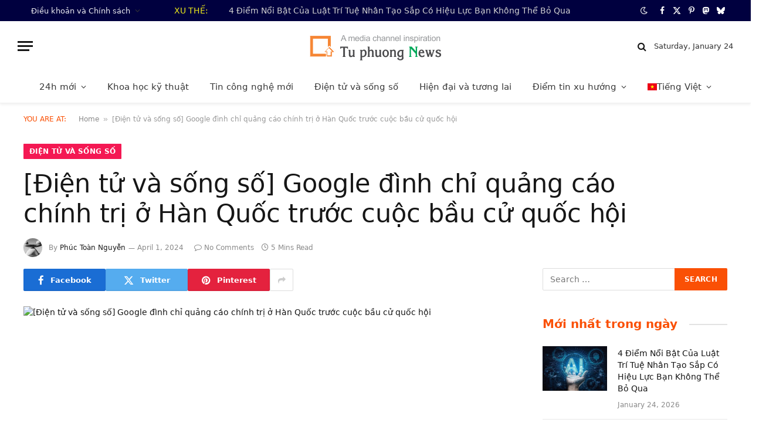

--- FILE ---
content_type: text/html; charset=UTF-8
request_url: https://tintuphuong.com/dien-tu-va-song-so-google-dinh-chi-quang-cao-chinh-tri-o-han-quoc-truoc-cuoc-bau-cu-quoc-hoi/
body_size: 27928
content:
<!DOCTYPE html><html lang="vi-VN" prefix="og: https://ogp.me/ns#" class="s-light site-s-light"><head><script data-no-optimize="1">var litespeed_docref=sessionStorage.getItem("litespeed_docref");litespeed_docref&&(Object.defineProperty(document,"referrer",{get:function(){return litespeed_docref}}),sessionStorage.removeItem("litespeed_docref"));</script> <meta charset="UTF-8" /><meta name="viewport" content="width=device-width, initial-scale=1" /><title>[Điện tử và sống số] Google đình chỉ quảng cáo chính trị ở Hàn Quốc trước cuộc bầu cử quốc hội</title><link rel="preload" as="font" href="https://tintuphuong.com/wp-content/themes/smart-mag/css/icons/fonts/ts-icons.woff2?v3.2" type="font/woff2" crossorigin="anonymous" /><meta name="description" content="Quyết định trên được đưa ra nhằm ngăn cử tri tiếp xúc với nội dung có khả năng bị phóng đại hoặc thiên vị trong các quảng cáo chính trị trong bối cảnh Hàn"/><meta name="robots" content="follow, index, max-snippet:-1, max-video-preview:-1, max-image-preview:large"/><link rel="canonical" href="https://tintuphuong.com/dien-tu-va-song-so-google-dinh-chi-quang-cao-chinh-tri-o-han-quoc-truoc-cuoc-bau-cu-quoc-hoi/" /><meta property="og:locale" content="en_US" /><meta property="og:type" content="article" /><meta property="og:title" content="[Điện tử và sống số] Google đình chỉ quảng cáo chính trị ở Hàn Quốc trước cuộc bầu cử quốc hội" /><meta property="og:description" content="Quyết định trên được đưa ra nhằm ngăn cử tri tiếp xúc với nội dung có khả năng bị phóng đại hoặc thiên vị trong các quảng cáo chính trị trong bối cảnh Hàn" /><meta property="og:url" content="https://tintuphuong.com/dien-tu-va-song-so-google-dinh-chi-quang-cao-chinh-tri-o-han-quoc-truoc-cuoc-bau-cu-quoc-hoi/" /><meta property="og:site_name" content="Tin tức tứ phương" /><meta property="article:publisher" content="https://www.facebook.com/tuphuong.news" /><meta property="article:tag" content="bầu cử quốc hội" /><meta property="article:tag" content="Điện tử và sống số" /><meta property="article:tag" content="google" /><meta property="article:tag" content="Hàn Quốc" /><meta property="article:tag" content="khoa học đời sống" /><meta property="article:tag" content="Quảng cáo chính trị" /><meta property="article:section" content="Điện tử và sống số" /><meta property="article:published_time" content="2024-04-01T19:08:06+07:00" /><meta name="twitter:card" content="summary_large_image" /><meta name="twitter:title" content="[Điện tử và sống số] Google đình chỉ quảng cáo chính trị ở Hàn Quốc trước cuộc bầu cử quốc hội" /><meta name="twitter:description" content="Quyết định trên được đưa ra nhằm ngăn cử tri tiếp xúc với nội dung có khả năng bị phóng đại hoặc thiên vị trong các quảng cáo chính trị trong bối cảnh Hàn" /><meta name="twitter:site" content="@tintuphuong" /><meta name="twitter:creator" content="@tintuphuong" /><meta name="twitter:label1" content="Written by" /><meta name="twitter:data1" content="Phúc Toàn Nguyễn" /><meta name="twitter:label2" content="Time to read" /><meta name="twitter:data2" content="5 minutes" /> <script type="application/ld+json" class="rank-math-schema-pro">{"@context":"https://schema.org","@graph":[{"@type":["Organization","Person"],"@id":"https://tintuphuong.com/#person","name":"Ngu\u1ed3n Tin t\u1ee9 ph\u01b0\u01a1ng","url":"https://tintuphuong.com","sameAs":["https://www.facebook.com/tuphuong.news","https://twitter.com/tintuphuong","https://www.pinterest.com/tintuphuong"],"email":"tintuphuong@yahoo.com","address":{"@type":"PostalAddress","streetAddress":"101 bach Dang Binh Thanh","addressLocality":"H\u1ed3 Ch\u00ed Minh","addressRegion":"22","postalCode":"717301","addressCountry":"VN"},"logo":{"@type":"ImageObject","@id":"https://tintuphuong.com/#logo","url":"https://tintuphuong.com/wp-content/uploads/2021/05/41532c7b43.jpeg","contentUrl":"https://tintuphuong.com/wp-content/uploads/2021/05/41532c7b43.jpeg","caption":"Tin t\u1ee9c t\u1ee9 ph\u01b0\u01a1ng","inLanguage":"en-US","width":"640","height":"427"},"image":{"@id":"https://tintuphuong.com/#logo"}},{"@type":"WebSite","@id":"https://tintuphuong.com/#website","url":"https://tintuphuong.com","name":"Tin t\u1ee9c t\u1ee9 ph\u01b0\u01a1ng","publisher":{"@id":"https://tintuphuong.com/#person"},"inLanguage":"en-US"},{"@type":"ImageObject","@id":"https://cdnmedia.baotintuc.vn/Upload/c2tvplmdloSDblsn03qN2Q/files/2023/11/30/google-canada-30112023.jpg","url":"https://cdnmedia.baotintuc.vn/Upload/c2tvplmdloSDblsn03qN2Q/files/2023/11/30/google-canada-30112023.jpg","width":"200","height":"200","inLanguage":"en-US"},{"@type":"BreadcrumbList","@id":"https://tintuphuong.com/dien-tu-va-song-so-google-dinh-chi-quang-cao-chinh-tri-o-han-quoc-truoc-cuoc-bau-cu-quoc-hoi/#breadcrumb","itemListElement":[{"@type":"ListItem","position":"1","item":{"@id":"https://tintuphuong.com","name":"Home"}},{"@type":"ListItem","position":"2","item":{"@id":"https://tintuphuong.com/dien-tu-va-song-so-google-dinh-chi-quang-cao-chinh-tri-o-han-quoc-truoc-cuoc-bau-cu-quoc-hoi/","name":"[\u0110i\u1ec7n t\u1eed v\u00e0 s\u1ed1ng s\u1ed1] Google \u0111\u00ecnh ch\u1ec9 qu\u1ea3ng c\u00e1o ch\u00ednh tr\u1ecb \u1edf H\u00e0n Qu\u1ed1c tr\u01b0\u1edbc cu\u1ed9c b\u1ea7u c\u1eed qu\u1ed1c h\u1ed9i"}}]},{"@type":"WebPage","@id":"https://tintuphuong.com/dien-tu-va-song-so-google-dinh-chi-quang-cao-chinh-tri-o-han-quoc-truoc-cuoc-bau-cu-quoc-hoi/#webpage","url":"https://tintuphuong.com/dien-tu-va-song-so-google-dinh-chi-quang-cao-chinh-tri-o-han-quoc-truoc-cuoc-bau-cu-quoc-hoi/","name":"[\u0110i\u1ec7n t\u1eed v\u00e0 s\u1ed1ng s\u1ed1] Google \u0111\u00ecnh ch\u1ec9 qu\u1ea3ng c\u00e1o ch\u00ednh tr\u1ecb \u1edf H\u00e0n Qu\u1ed1c tr\u01b0\u1edbc cu\u1ed9c b\u1ea7u c\u1eed qu\u1ed1c h\u1ed9i","datePublished":"2024-04-01T19:08:06+07:00","dateModified":"2024-04-01T19:08:06+07:00","isPartOf":{"@id":"https://tintuphuong.com/#website"},"primaryImageOfPage":{"@id":"https://cdnmedia.baotintuc.vn/Upload/c2tvplmdloSDblsn03qN2Q/files/2023/11/30/google-canada-30112023.jpg"},"inLanguage":"en-US","breadcrumb":{"@id":"https://tintuphuong.com/dien-tu-va-song-so-google-dinh-chi-quang-cao-chinh-tri-o-han-quoc-truoc-cuoc-bau-cu-quoc-hoi/#breadcrumb"}},{"@type":"Person","@id":"https://tintuphuong.com/dien-tu-va-song-so-google-dinh-chi-quang-cao-chinh-tri-o-han-quoc-truoc-cuoc-bau-cu-quoc-hoi/#author","name":"Ph\u00fac To\u00e0n Nguy\u1ec5n","image":{"@type":"ImageObject","@id":"https://tintuphuong.com/wp-content/litespeed/avatar/be34bb2a1ce7926cac67a5805895ea52.jpg?ver=1769047862","url":"https://tintuphuong.com/wp-content/litespeed/avatar/be34bb2a1ce7926cac67a5805895ea52.jpg?ver=1769047862","caption":"Ph\u00fac To\u00e0n Nguy\u1ec5n","inLanguage":"en-US"},"sameAs":["https://tintuphuong.com","https://twitter.com/tintuphuong"]},{"@type":"NewsArticle","headline":"[\u0110i\u1ec7n t\u1eed v\u00e0 s\u1ed1ng s\u1ed1] Google \u0111\u00ecnh ch\u1ec9 qu\u1ea3ng c\u00e1o ch\u00ednh tr\u1ecb \u1edf H\u00e0n Qu\u1ed1c tr\u01b0\u1edbc cu\u1ed9c b\u1ea7u c\u1eed qu\u1ed1c h\u1ed9i","keywords":"b\u1ea7u c\u1eed qu\u1ed1c h\u1ed9i, \u0110i\u1ec7n t\u1eed v\u00e0 s\u1ed1ng s\u1ed1","datePublished":"2024-04-01T19:08:06+07:00","dateModified":"2024-04-01T19:08:06+07:00","author":{"@id":"https://tintuphuong.com/dien-tu-va-song-so-google-dinh-chi-quang-cao-chinh-tri-o-han-quoc-truoc-cuoc-bau-cu-quoc-hoi/#author","name":"Ph\u00fac To\u00e0n Nguy\u1ec5n"},"publisher":{"@id":"https://tintuphuong.com/#person"},"description":"Quy\u1ebft \u0111\u1ecbnh tr\u00ean \u0111\u01b0\u1ee3c \u0111\u01b0a ra nh\u1eb1m ng\u0103n c\u1eed tri ti\u1ebfp x\u00fac v\u1edbi n\u1ed9i dung c\u00f3 kh\u1ea3 n\u0103ng b\u1ecb ph\u00f3ng \u0111\u1ea1i ho\u1eb7c thi\u00ean v\u1ecb trong c\u00e1c qu\u1ea3ng c\u00e1o ch\u00ednh tr\u1ecb trong b\u1ed1i c\u1ea3nh H\u00e0n","copyrightYear":"2024","copyrightHolder":{"@id":"https://tintuphuong.com/#person"},"name":"[\u0110i\u1ec7n t\u1eed v\u00e0 s\u1ed1ng s\u1ed1] Google \u0111\u00ecnh ch\u1ec9 qu\u1ea3ng c\u00e1o ch\u00ednh tr\u1ecb \u1edf H\u00e0n Qu\u1ed1c tr\u01b0\u1edbc cu\u1ed9c b\u1ea7u c\u1eed qu\u1ed1c h\u1ed9i","@id":"https://tintuphuong.com/dien-tu-va-song-so-google-dinh-chi-quang-cao-chinh-tri-o-han-quoc-truoc-cuoc-bau-cu-quoc-hoi/#richSnippet","isPartOf":{"@id":"https://tintuphuong.com/dien-tu-va-song-so-google-dinh-chi-quang-cao-chinh-tri-o-han-quoc-truoc-cuoc-bau-cu-quoc-hoi/#webpage"},"image":{"@id":"https://cdnmedia.baotintuc.vn/Upload/c2tvplmdloSDblsn03qN2Q/files/2023/11/30/google-canada-30112023.jpg"},"inLanguage":"en-US","mainEntityOfPage":{"@id":"https://tintuphuong.com/dien-tu-va-song-so-google-dinh-chi-quang-cao-chinh-tri-o-han-quoc-truoc-cuoc-bau-cu-quoc-hoi/#webpage"}}]}</script> <link rel='dns-prefetch' href='//stats.wp.com' /><link rel='dns-prefetch' href='//fonts.googleapis.com' /><link rel="alternate" type="application/rss+xml" title="Tin công nghệ tứ phương &raquo; Feed" href="https://tintuphuong.com/feed/" /><link rel="alternate" type="application/rss+xml" title="Tin công nghệ tứ phương &raquo; Comments Feed" href="https://tintuphuong.com/comments/feed/" /><link rel="alternate" type="application/rss+xml" title="Tin công nghệ tứ phương &raquo; [Điện tử và sống số] Google đình chỉ quảng cáo chính trị ở Hàn Quốc trước cuộc bầu cử quốc hội Comments Feed" href="https://tintuphuong.com/dien-tu-va-song-so-google-dinh-chi-quang-cao-chinh-tri-o-han-quoc-truoc-cuoc-bau-cu-quoc-hoi/feed/" /><link rel="alternate" title="oEmbed (JSON)" type="application/json+oembed" href="https://tintuphuong.com/wp-json/oembed/1.0/embed?url=https%3A%2F%2Ftintuphuong.com%2Fdien-tu-va-song-so-google-dinh-chi-quang-cao-chinh-tri-o-han-quoc-truoc-cuoc-bau-cu-quoc-hoi%2F" /><link rel="alternate" title="oEmbed (XML)" type="text/xml+oembed" href="https://tintuphuong.com/wp-json/oembed/1.0/embed?url=https%3A%2F%2Ftintuphuong.com%2Fdien-tu-va-song-so-google-dinh-chi-quang-cao-chinh-tri-o-han-quoc-truoc-cuoc-bau-cu-quoc-hoi%2F&#038;format=xml" /><link rel="alternate" href="https://tintuphuong.com/dien-tu-va-song-so-google-dinh-chi-quang-cao-chinh-tri-o-han-quoc-truoc-cuoc-bau-cu-quoc-hoi/" hreflang="vi"><link rel="alternate" href="https://tintuphuong.com/dien-tu-va-song-so-google-dinh-chi-quang-cao-chinh-tri-o-han-quoc-truoc-cuoc-bau-cu-quoc-hoi/" hreflang="x-default"><style id='wp-img-auto-sizes-contain-inline-css' type='text/css'>img:is([sizes=auto i],[sizes^="auto," i]){contain-intrinsic-size:3000px 1500px}
/*# sourceURL=wp-img-auto-sizes-contain-inline-css */</style><link data-optimized="2" rel="stylesheet" href="https://tintuphuong.com/wp-content/litespeed/css/37667d1860816de7c99c0c06e7b44a4b.css?ver=21e16" /><style id='classic-theme-styles-inline-css' type='text/css'>/*! This file is auto-generated */
.wp-block-button__link{color:#fff;background-color:#32373c;border-radius:9999px;box-shadow:none;text-decoration:none;padding:calc(.667em + 2px) calc(1.333em + 2px);font-size:1.125em}.wp-block-file__button{background:#32373c;color:#fff;text-decoration:none}
/*# sourceURL=/wp-includes/css/classic-themes.min.css */</style><style id='global-styles-inline-css' type='text/css'>:root{--wp--preset--aspect-ratio--square: 1;--wp--preset--aspect-ratio--4-3: 4/3;--wp--preset--aspect-ratio--3-4: 3/4;--wp--preset--aspect-ratio--3-2: 3/2;--wp--preset--aspect-ratio--2-3: 2/3;--wp--preset--aspect-ratio--16-9: 16/9;--wp--preset--aspect-ratio--9-16: 9/16;--wp--preset--color--black: #000000;--wp--preset--color--cyan-bluish-gray: #abb8c3;--wp--preset--color--white: #ffffff;--wp--preset--color--pale-pink: #f78da7;--wp--preset--color--vivid-red: #cf2e2e;--wp--preset--color--luminous-vivid-orange: #ff6900;--wp--preset--color--luminous-vivid-amber: #fcb900;--wp--preset--color--light-green-cyan: #7bdcb5;--wp--preset--color--vivid-green-cyan: #00d084;--wp--preset--color--pale-cyan-blue: #8ed1fc;--wp--preset--color--vivid-cyan-blue: #0693e3;--wp--preset--color--vivid-purple: #9b51e0;--wp--preset--gradient--vivid-cyan-blue-to-vivid-purple: linear-gradient(135deg,rgb(6,147,227) 0%,rgb(155,81,224) 100%);--wp--preset--gradient--light-green-cyan-to-vivid-green-cyan: linear-gradient(135deg,rgb(122,220,180) 0%,rgb(0,208,130) 100%);--wp--preset--gradient--luminous-vivid-amber-to-luminous-vivid-orange: linear-gradient(135deg,rgb(252,185,0) 0%,rgb(255,105,0) 100%);--wp--preset--gradient--luminous-vivid-orange-to-vivid-red: linear-gradient(135deg,rgb(255,105,0) 0%,rgb(207,46,46) 100%);--wp--preset--gradient--very-light-gray-to-cyan-bluish-gray: linear-gradient(135deg,rgb(238,238,238) 0%,rgb(169,184,195) 100%);--wp--preset--gradient--cool-to-warm-spectrum: linear-gradient(135deg,rgb(74,234,220) 0%,rgb(151,120,209) 20%,rgb(207,42,186) 40%,rgb(238,44,130) 60%,rgb(251,105,98) 80%,rgb(254,248,76) 100%);--wp--preset--gradient--blush-light-purple: linear-gradient(135deg,rgb(255,206,236) 0%,rgb(152,150,240) 100%);--wp--preset--gradient--blush-bordeaux: linear-gradient(135deg,rgb(254,205,165) 0%,rgb(254,45,45) 50%,rgb(107,0,62) 100%);--wp--preset--gradient--luminous-dusk: linear-gradient(135deg,rgb(255,203,112) 0%,rgb(199,81,192) 50%,rgb(65,88,208) 100%);--wp--preset--gradient--pale-ocean: linear-gradient(135deg,rgb(255,245,203) 0%,rgb(182,227,212) 50%,rgb(51,167,181) 100%);--wp--preset--gradient--electric-grass: linear-gradient(135deg,rgb(202,248,128) 0%,rgb(113,206,126) 100%);--wp--preset--gradient--midnight: linear-gradient(135deg,rgb(2,3,129) 0%,rgb(40,116,252) 100%);--wp--preset--font-size--small: 13px;--wp--preset--font-size--medium: 20px;--wp--preset--font-size--large: 36px;--wp--preset--font-size--x-large: 42px;--wp--preset--spacing--20: 0.44rem;--wp--preset--spacing--30: 0.67rem;--wp--preset--spacing--40: 1rem;--wp--preset--spacing--50: 1.5rem;--wp--preset--spacing--60: 2.25rem;--wp--preset--spacing--70: 3.38rem;--wp--preset--spacing--80: 5.06rem;--wp--preset--shadow--natural: 6px 6px 9px rgba(0, 0, 0, 0.2);--wp--preset--shadow--deep: 12px 12px 50px rgba(0, 0, 0, 0.4);--wp--preset--shadow--sharp: 6px 6px 0px rgba(0, 0, 0, 0.2);--wp--preset--shadow--outlined: 6px 6px 0px -3px rgb(255, 255, 255), 6px 6px rgb(0, 0, 0);--wp--preset--shadow--crisp: 6px 6px 0px rgb(0, 0, 0);}:where(.is-layout-flex){gap: 0.5em;}:where(.is-layout-grid){gap: 0.5em;}body .is-layout-flex{display: flex;}.is-layout-flex{flex-wrap: wrap;align-items: center;}.is-layout-flex > :is(*, div){margin: 0;}body .is-layout-grid{display: grid;}.is-layout-grid > :is(*, div){margin: 0;}:where(.wp-block-columns.is-layout-flex){gap: 2em;}:where(.wp-block-columns.is-layout-grid){gap: 2em;}:where(.wp-block-post-template.is-layout-flex){gap: 1.25em;}:where(.wp-block-post-template.is-layout-grid){gap: 1.25em;}.has-black-color{color: var(--wp--preset--color--black) !important;}.has-cyan-bluish-gray-color{color: var(--wp--preset--color--cyan-bluish-gray) !important;}.has-white-color{color: var(--wp--preset--color--white) !important;}.has-pale-pink-color{color: var(--wp--preset--color--pale-pink) !important;}.has-vivid-red-color{color: var(--wp--preset--color--vivid-red) !important;}.has-luminous-vivid-orange-color{color: var(--wp--preset--color--luminous-vivid-orange) !important;}.has-luminous-vivid-amber-color{color: var(--wp--preset--color--luminous-vivid-amber) !important;}.has-light-green-cyan-color{color: var(--wp--preset--color--light-green-cyan) !important;}.has-vivid-green-cyan-color{color: var(--wp--preset--color--vivid-green-cyan) !important;}.has-pale-cyan-blue-color{color: var(--wp--preset--color--pale-cyan-blue) !important;}.has-vivid-cyan-blue-color{color: var(--wp--preset--color--vivid-cyan-blue) !important;}.has-vivid-purple-color{color: var(--wp--preset--color--vivid-purple) !important;}.has-black-background-color{background-color: var(--wp--preset--color--black) !important;}.has-cyan-bluish-gray-background-color{background-color: var(--wp--preset--color--cyan-bluish-gray) !important;}.has-white-background-color{background-color: var(--wp--preset--color--white) !important;}.has-pale-pink-background-color{background-color: var(--wp--preset--color--pale-pink) !important;}.has-vivid-red-background-color{background-color: var(--wp--preset--color--vivid-red) !important;}.has-luminous-vivid-orange-background-color{background-color: var(--wp--preset--color--luminous-vivid-orange) !important;}.has-luminous-vivid-amber-background-color{background-color: var(--wp--preset--color--luminous-vivid-amber) !important;}.has-light-green-cyan-background-color{background-color: var(--wp--preset--color--light-green-cyan) !important;}.has-vivid-green-cyan-background-color{background-color: var(--wp--preset--color--vivid-green-cyan) !important;}.has-pale-cyan-blue-background-color{background-color: var(--wp--preset--color--pale-cyan-blue) !important;}.has-vivid-cyan-blue-background-color{background-color: var(--wp--preset--color--vivid-cyan-blue) !important;}.has-vivid-purple-background-color{background-color: var(--wp--preset--color--vivid-purple) !important;}.has-black-border-color{border-color: var(--wp--preset--color--black) !important;}.has-cyan-bluish-gray-border-color{border-color: var(--wp--preset--color--cyan-bluish-gray) !important;}.has-white-border-color{border-color: var(--wp--preset--color--white) !important;}.has-pale-pink-border-color{border-color: var(--wp--preset--color--pale-pink) !important;}.has-vivid-red-border-color{border-color: var(--wp--preset--color--vivid-red) !important;}.has-luminous-vivid-orange-border-color{border-color: var(--wp--preset--color--luminous-vivid-orange) !important;}.has-luminous-vivid-amber-border-color{border-color: var(--wp--preset--color--luminous-vivid-amber) !important;}.has-light-green-cyan-border-color{border-color: var(--wp--preset--color--light-green-cyan) !important;}.has-vivid-green-cyan-border-color{border-color: var(--wp--preset--color--vivid-green-cyan) !important;}.has-pale-cyan-blue-border-color{border-color: var(--wp--preset--color--pale-cyan-blue) !important;}.has-vivid-cyan-blue-border-color{border-color: var(--wp--preset--color--vivid-cyan-blue) !important;}.has-vivid-purple-border-color{border-color: var(--wp--preset--color--vivid-purple) !important;}.has-vivid-cyan-blue-to-vivid-purple-gradient-background{background: var(--wp--preset--gradient--vivid-cyan-blue-to-vivid-purple) !important;}.has-light-green-cyan-to-vivid-green-cyan-gradient-background{background: var(--wp--preset--gradient--light-green-cyan-to-vivid-green-cyan) !important;}.has-luminous-vivid-amber-to-luminous-vivid-orange-gradient-background{background: var(--wp--preset--gradient--luminous-vivid-amber-to-luminous-vivid-orange) !important;}.has-luminous-vivid-orange-to-vivid-red-gradient-background{background: var(--wp--preset--gradient--luminous-vivid-orange-to-vivid-red) !important;}.has-very-light-gray-to-cyan-bluish-gray-gradient-background{background: var(--wp--preset--gradient--very-light-gray-to-cyan-bluish-gray) !important;}.has-cool-to-warm-spectrum-gradient-background{background: var(--wp--preset--gradient--cool-to-warm-spectrum) !important;}.has-blush-light-purple-gradient-background{background: var(--wp--preset--gradient--blush-light-purple) !important;}.has-blush-bordeaux-gradient-background{background: var(--wp--preset--gradient--blush-bordeaux) !important;}.has-luminous-dusk-gradient-background{background: var(--wp--preset--gradient--luminous-dusk) !important;}.has-pale-ocean-gradient-background{background: var(--wp--preset--gradient--pale-ocean) !important;}.has-electric-grass-gradient-background{background: var(--wp--preset--gradient--electric-grass) !important;}.has-midnight-gradient-background{background: var(--wp--preset--gradient--midnight) !important;}.has-small-font-size{font-size: var(--wp--preset--font-size--small) !important;}.has-medium-font-size{font-size: var(--wp--preset--font-size--medium) !important;}.has-large-font-size{font-size: var(--wp--preset--font-size--large) !important;}.has-x-large-font-size{font-size: var(--wp--preset--font-size--x-large) !important;}
:where(.wp-block-post-template.is-layout-flex){gap: 1.25em;}:where(.wp-block-post-template.is-layout-grid){gap: 1.25em;}
:where(.wp-block-term-template.is-layout-flex){gap: 1.25em;}:where(.wp-block-term-template.is-layout-grid){gap: 1.25em;}
:where(.wp-block-columns.is-layout-flex){gap: 2em;}:where(.wp-block-columns.is-layout-grid){gap: 2em;}
:root :where(.wp-block-pullquote){font-size: 1.5em;line-height: 1.6;}
/*# sourceURL=global-styles-inline-css */</style><style id='smartmag-core-inline-css' type='text/css'>:root { --c-main: #fa5005;
--c-main-rgb: 250,80,5;
--text-font: "Poppins", system-ui, -apple-system, "Segoe UI", Arial, sans-serif;
--body-font: "Poppins", system-ui, -apple-system, "Segoe UI", Arial, sans-serif;
--title-font: "Roboto Slab", system-ui, -apple-system, "Segoe UI", Arial, sans-serif;
--h-font: "Roboto Slab", system-ui, -apple-system, "Segoe UI", Arial, sans-serif;
--title-fw-bold: 600;
--sidebar-width: 30%;
--excerpt-size: 14px; }
.post-title:not(._) { font-weight: 500; }
.smart-head-main { --c-shadow: rgba(0,0,0,0.05); }
.smart-head-main .smart-head-top { --head-h: 36px; background-color: #00003f; }
.smart-head-main .smart-head-mid { --head-h: 85px; }
.smart-head-main .smart-head-bot { border-top-width: 0px; }
.navigation { font-family: "Roboto Slab", system-ui, -apple-system, "Segoe UI", Arial, sans-serif; }
.navigation-main .menu > li > a { font-weight: 500; }
.navigation-main { --nav-items-space: 18px; }
.s-light .navigation-main { --c-nav: #383838; }
.s-light .navigation { --c-nav-blip: #353535; }
.mobile-menu { font-family: "Roboto Slab", system-ui, -apple-system, "Segoe UI", Arial, sans-serif; font-size: 15px; }
.navigation-small .menu > li > a { font-family: "Poppins", system-ui, -apple-system, "Segoe UI", Arial, sans-serif; }
.s-dark .navigation-small { --c-nav: rgba(255,255,255,0.92); --c-nav-hov: #ffffff; }
.smart-head-main .spc-social { --c-spc-social: #ffffff; --c-spc-social-hov: #f2f2f2; }
.smart-head-main .logo-is-image { padding-top: 6px; }
.smart-head-main .search-icon:hover { color: #f2f2f2; }
.smart-head-main .scheme-switcher a:hover { color: #f2f2f2; }
.trending-ticker .heading { color: #efec1a; }
.trending-ticker { --max-width: 650px; }
.s-dark .lower-footer { background-color: #00003f; color: #e2e2e2; }
.block-head .heading { font-family: "Poppins", system-ui, -apple-system, "Segoe UI", Arial, sans-serif; }
.block-head-e2 .heading { font-weight: 600; color: var(--c-main); }
.entry-content { font-size: 16px; line-height: 1.8; }
.spc-newsletter { color: #dd3333; }
.spc-newsletter-b > .inner { border-color: #eeee22; }
.spc-newsletter-c > .inner { border-color: #1e73be; }


.term-color-8660 { --c-main: #f41853; }
.navigation .menu-cat-8660 { --c-term: #f41853; }


.term-color-8659 { --c-main: #1e73be; }
.navigation .menu-cat-8659 { --c-term: #1e73be; }


.term-color-360 { --c-main: #81d742; }
.navigation .menu-cat-360 { --c-term: #81d742; }


.term-color-12 { --c-main: #dd9933; }
.navigation .menu-cat-12 { --c-term: #dd9933; }

/*# sourceURL=smartmag-core-inline-css */</style><style id='__EPYT__style-inline-css' type='text/css'>.epyt-gallery-thumb {
                        width: 50%;
                }
                
/*# sourceURL=__EPYT__style-inline-css */</style> <script type="litespeed/javascript" data-src="https://tintuphuong.com/wp-includes/js/jquery/jquery.min.js?ver=3.7.1" id="jquery-core-js"></script> <script id="sphere-post-views-js-after" type="litespeed/javascript">var Sphere_PostViews={"ajaxUrl":"https:\/\/tintuphuong.com\/wp-admin\/admin-ajax.php?sphere_post_views=1","sampling":0,"samplingRate":10,"repeatCountDelay":0,"postID":116446,"token":"e9fb5bf509"}</script> <script id="__ytprefs__-js-extra" type="litespeed/javascript">var _EPYT_={"ajaxurl":"https://tintuphuong.com/wp-admin/admin-ajax.php","security":"6942292585","gallery_scrolloffset":"20","eppathtoscripts":"https://tintuphuong.com/wp-content/plugins/youtube-embed-plus/scripts/","eppath":"https://tintuphuong.com/wp-content/plugins/youtube-embed-plus/","epresponsiveselector":"[\"iframe.__youtube_prefs_widget__\"]","epdovol":"1","version":"14.2.4","evselector":"iframe.__youtube_prefs__[src], iframe[src*=\"youtube.com/embed/\"], iframe[src*=\"youtube-nocookie.com/embed/\"]","ajax_compat":"","maxres_facade":"eager","ytapi_load":"light","pause_others":"1","stopMobileBuffer":"1","facade_mode":"","not_live_on_channel":""}</script> <link rel="https://api.w.org/" href="https://tintuphuong.com/wp-json/" /><link rel="alternate" title="JSON" type="application/json" href="https://tintuphuong.com/wp-json/wp/v2/posts/116446" /><link rel="EditURI" type="application/rsd+xml" title="RSD" href="https://tintuphuong.com/xmlrpc.php?rsd" /><meta name="generator" content="WordPress 6.9" /><link rel='shortlink' href='https://tintuphuong.com/?p=116446' /><meta property="og:image" content="https://cdnmedia.baotintuc.vn/Upload/c2tvplmdloSDblsn03qN2Q/files/2023/11/30/google-canada-30112023.jpg" /><meta name="twitter:card" content="summary_large_image" /><meta name="twitter:title" content="[Điện tử và sống số] Google đình chỉ quảng cáo chính trị ở Hàn Quốc trước cuộc bầu cử quốc hội" /><meta name="twitter:description" content="" /><meta name="twitter:image" content="https://cdnmedia.baotintuc.vn/Upload/c2tvplmdloSDblsn03qN2Q/files/2023/11/30/google-canada-30112023.jpg" />
<style>[class$="woocommerce-product-gallery__trigger"] {display:none !important;}</style>
 <script type="litespeed/javascript" data-src="https://www.googletagmanager.com/gtag/js?id=G-TFF9GX2BBQ"></script> <script type="litespeed/javascript">window.dataLayer=window.dataLayer||[];function gtag(){dataLayer.push(arguments)}
gtag('js',new Date());gtag('config','G-TFF9GX2BBQ')</script> <style type="text/css">.progress-wrap {
                    bottom: 70px;
                    height: 50px;
                    width: 50px;
                    border-radius: 50px;
                    background-color: #ffffff;
                    box-shadow: inset 0 0 0 2px #cccccc;
                }

                .progress-wrap.btn-left-side {
                    left: 70px;
                }

                .progress-wrap.btn-right-side {
                    right: 70px;
                }

				.progress-wrap.btn-center {
					inset-inline: 0;
					margin-inline: auto;
				}

                .progress-wrap::after {
                    width: 50px;
                    height: 50px;
                    color: #1f2029;
                    font-size: 24px;
                    content: '\e911';
                    line-height: 50px;
                }

                .progress-wrap:hover::after {
                    color: #1f2029;
                }

                .progress-wrap svg.progress-circle path {
                    stroke: #f23c00;
                    stroke-width: 4px;
                }</style><style>img#wpstats{display:none}</style> <script type="litespeed/javascript">var BunyadSchemeKey='bunyad-scheme';(()=>{const d=document.documentElement;const c=d.classList;var scheme=localStorage.getItem(BunyadSchemeKey);if(scheme){d.dataset.origClass=c;scheme==='dark'?c.remove('s-light','site-s-light'):c.remove('s-dark','site-s-dark');c.add('site-s-'+scheme,'s-'+scheme)}})()</script> <meta name="generator" content="Elementor 3.34.1; features: e_font_icon_svg, additional_custom_breakpoints; settings: css_print_method-external, google_font-enabled, font_display-swap"><style type="text/css">.recentcomments a{display:inline !important;padding:0 !important;margin:0 !important;}</style><style>.e-con.e-parent:nth-of-type(n+4):not(.e-lazyloaded):not(.e-no-lazyload),
				.e-con.e-parent:nth-of-type(n+4):not(.e-lazyloaded):not(.e-no-lazyload) * {
					background-image: none !important;
				}
				@media screen and (max-height: 1024px) {
					.e-con.e-parent:nth-of-type(n+3):not(.e-lazyloaded):not(.e-no-lazyload),
					.e-con.e-parent:nth-of-type(n+3):not(.e-lazyloaded):not(.e-no-lazyload) * {
						background-image: none !important;
					}
				}
				@media screen and (max-height: 640px) {
					.e-con.e-parent:nth-of-type(n+2):not(.e-lazyloaded):not(.e-no-lazyload),
					.e-con.e-parent:nth-of-type(n+2):not(.e-lazyloaded):not(.e-no-lazyload) * {
						background-image: none !important;
					}
				}</style><link rel="icon" href="https://tintuphuong.com/wp-content/uploads/2024/07/cropped-Icon-web-32x32.jpg" sizes="32x32" /><link rel="icon" href="https://tintuphuong.com/wp-content/uploads/2024/07/cropped-Icon-web-192x192.jpg" sizes="192x192" /><link rel="apple-touch-icon" href="https://tintuphuong.com/wp-content/uploads/2024/07/cropped-Icon-web-180x180.jpg" /><meta name="msapplication-TileImage" content="https://tintuphuong.com/wp-content/uploads/2024/07/cropped-Icon-web-270x270.jpg" /> <script type="application/ld+json">{"@context":"https://schema.org","@graph":[{"@type":"ImageObject","@id":"https://cdnmedia.baotintuc.vn/Upload/c2tvplmdloSDblsn03qN2Q/files/2023/11/30/google-canada-30112023.jpg","url":"https://cdnmedia.baotintuc.vn/Upload/c2tvplmdloSDblsn03qN2Q/files/2023/11/30/google-canada-30112023.jpg","contentUrl":"https://cdnmedia.baotintuc.vn/Upload/c2tvplmdloSDblsn03qN2Q/files/2023/11/30/google-canada-30112023.jpg","mainEntityOfPage":"https://tintuphuong.com/dien-tu-va-song-so-google-dinh-chi-quang-cao-chinh-tri-o-han-quoc-truoc-cuoc-bau-cu-quoc-hoi/"}]}</script> <link rel="preload" as="image" href="https://nld.mediacdn.vn/thumb_w/698/291774122806476800/2026/1/4/image-9-1767495923568842614810.jpg"><link rel="preload" as="image" href="https://genk.mediacdn.vn/139269124445442048/2026/1/23/1743021559-demis-h-gettyimages-2194484502-1769053391797513253622-33732753058886355180460-1769158420281-1769158420821847172151.jpg"><link rel="preload" as="image" href="https://nld.mediacdn.vn/thumb_w/698/291774122806476800/2026/1/4/image-9-1767495923568842614810.jpg"><link rel="preload" as="image" href="https://genk.mediacdn.vn/139269124445442048/2026/1/23/1743021559-demis-h-gettyimages-2194484502-1769053391797513253622-33732753058886355180460-1769158420281-1769158420821847172151.jpg"><link rel="preload" as="image" href="https://static-images.vnncdn.net/vps_images_publish/000001/000003/2025/12/23/m270-mlrs-008-2631.jpg?width=0&#038;s=oflQyiy43JJ1S0aJK3WBOw"><link rel="preload" as="image" href="https://nld.mediacdn.vn/thumb_w/698/291774122806476800/2026/1/4/image-9-1767495923568842614810.jpg"><link rel="preload" as="image" href="https://genk.mediacdn.vn/139269124445442048/2026/1/23/1743021559-demis-h-gettyimages-2194484502-1769053391797513253622-33732753058886355180460-1769158420281-1769158420821847172151.jpg"><link rel="preload" as="image" href="https://static-images.vnncdn.net/vps_images_publish/000001/000003/2025/12/23/m270-mlrs-008-2631.jpg?width=0&#038;s=oflQyiy43JJ1S0aJK3WBOw"><link rel="preload" as="image" href="https://nld.mediacdn.vn/thumb_w/698/291774122806476800/2026/1/4/image-9-1767495923568842614810.jpg"><link rel="preload" as="image" href="https://genk.mediacdn.vn/139269124445442048/2026/1/23/1743021559-demis-h-gettyimages-2194484502-1769053391797513253622-33732753058886355180460-1769158420281-1769158420821847172151.jpg"><link rel="preload" as="image" href="https://static-images.vnncdn.net/vps_images_publish/000001/000003/2025/12/23/m270-mlrs-008-2631.jpg?width=0&#038;s=oflQyiy43JJ1S0aJK3WBOw"><link rel="preload" as="image" href="https://cdnmedia.baotintuc.vn/Upload/c2tvplmdloSDblsn03qN2Q/files/2023/11/30/google-canada-30112023.jpg"><link rel="preload" as="image" href="https://cdnmedia.baotintuc.vn/Upload/c2tvplmdloSDblsn03qN2Q/files/2023/11/30/google-canada-30112023.jpg"><link rel="preload" as="image" href="https://static-images.vnncdn.net/vps_images_publish/000001/000003/2025/12/23/m270-mlrs-008-2631.jpg?width=0&#038;s=oflQyiy43JJ1S0aJK3WBOw"><link rel="preload" as="image" href="https://static-images.vnncdn.net/vps_images_publish/000001/000003/2025/12/24/galaxy-s26-ultra-moi-329.png?width=0&#038;s=tywtmih0-z60yiD8f-c5OQ"><link rel="preload" as="image" href="https://images2.thanhnien.vn/thumb_w/640/528068263637045248/2026/1/19/android-17688087078872026928800.jpg"><link rel="preload" as="image" href="https://nld.mediacdn.vn/thumb_w/698/291774122806476800/2026/1/4/image-9-1767495923568842614810.jpg"><link rel="preload" as="image" href="https://genk.mediacdn.vn/139269124445442048/2026/1/23/exam-1769129291395-17691292919401705168156.jpg"></head><body class="wp-singular post-template-default single single-post postid-116446 single-format-standard wp-theme-smart-mag wp-child-theme-smart-mag-child right-sidebar post-layout-large post-cat-8660 has-lb has-lb-sm ts-img-hov-fade layout-normal elementor-default elementor-kit-118505"><div class="main-wrap"><div class="off-canvas-backdrop"></div><div class="mobile-menu-container off-canvas hide-widgets-sm" id="off-canvas"><div class="off-canvas-head">
<a href="#" class="close">
<span class="visuallyhidden">Close Menu</span>
<i class="tsi tsi-times"></i>
</a><div class="ts-logo"></div></div><div class="off-canvas-content"><ul class="mobile-menu"></ul><div class="off-canvas-widgets"><div id="smartmag-block-newsletter-1" class="widget ts-block-widget smartmag-widget-newsletter"><div class="block"><div class="block-newsletter "><div class="spc-newsletter spc-newsletter-b spc-newsletter-center spc-newsletter-sm"><div class="bg-wrap"></div><div class="inner"><h3 class="heading">
Subscribe to Updates</h3><div class="base-text message"><p>Get the latest creative news from FooBar about art, design and business.</p></div><div class="fields fields-style fields-full">Say hello !</div></div></div></div></div></div><div id="smartmag-block-posts-small-3" class="widget ts-block-widget smartmag-widget-posts-small"><div class="block"><section class="block-wrap block-posts-small block-sc mb-none" data-id="1"><div class="widget-title block-head block-head-ac block-head-b"><h5 class="heading">What's Hot</h5></div><div class="block-content"><div class="loop loop-small loop-small-a loop-sep loop-small-sep grid grid-1 md:grid-1 sm:grid-1 xs:grid-1"><article class="l-post small-post small-a-post m-pos-left"><div class="media">
<a href="https://tintuphuong.com/4-diem-noi-bat-cua-luat-tri-tue-nhan-tao-sap-co-hieu-luc-ban-khong-the-bo-qua/" class="image-link media-ratio ar-bunyad-thumb" title="4 Điểm Nổi Bật Của Luật Trí Tuệ Nhân Tạo Sắp Có Hiệu Lực Bạn Không Thể Bỏ Qua"><img data-lazyloaded="1" src="[data-uri]" post-id="154204" fifu-featured="1" width="110" height="76" data-src="https://nld.mediacdn.vn/thumb_w/698/291774122806476800/2026/1/4/image-9-1767495923568842614810.jpg" class="attachment-large size-large wp-post-image" alt="4 Điểm Nổi Bật Của Luật Trí Tuệ Nhân Tạo Sắp Có Hiệu Lực Bạn Không Thể Bỏ Qua" title="4 Điểm Nổi Bật Của Luật Trí Tuệ Nhân Tạo Sắp Có Hiệu Lực Bạn Không Thể Bỏ Qua" title="4 Điểm Nổi Bật Của Luật Trí Tuệ Nhân Tạo Sắp Có Hiệu Lực Bạn Không Thể Bỏ Qua" data-sizes="(max-width: 110px) 100vw, 110px" title="4 Điểm Nổi Bật Của Luật Trí Tuệ Nhân Tạo Sắp Có Hiệu Lực Bạn Không Thể Bỏ Qua" decoding="async" /></a></div><div class="content"><div class="post-meta post-meta-a post-meta-left has-below"><h4 class="is-title post-title"><a href="https://tintuphuong.com/4-diem-noi-bat-cua-luat-tri-tue-nhan-tao-sap-co-hieu-luc-ban-khong-the-bo-qua/">4 Điểm Nổi Bật Của Luật Trí Tuệ Nhân Tạo Sắp Có Hiệu Lực Bạn Không Thể Bỏ Qua</a></h4><div class="post-meta-items meta-below"><span class="meta-item date"><span class="date-link"><time class="post-date" datetime="2026-01-24T12:52:41+07:00">January 24, 2026</time></span></span></div></div></div></article><article class="l-post small-post small-a-post m-pos-left"><div class="media">
<a href="https://tintuphuong.com/openai-gap-phai-chi-trich-vi-viec-chen-quang-cao-vao-chatgpt-tai-sao-quyet-dinh-nay-gay-tranh-cai/" class="image-link media-ratio ar-bunyad-thumb" title="OpenAI gặp phải chỉ trích vì việc chèn quảng cáo vào ChatGPT: Tại sao quyết định này gây tranh cãi?"><img data-lazyloaded="1" src="[data-uri]" post-id="154200" fifu-featured="1" width="110" height="76" data-src="https://genk.mediacdn.vn/139269124445442048/2026/1/23/1743021559-demis-h-gettyimages-2194484502-1769053391797513253622-33732753058886355180460-1769158420281-1769158420821847172151.jpg" class="attachment-large size-large wp-post-image" alt="OpenAI gặp phải chỉ trích vì việc chèn quảng cáo vào ChatGPT: Tại sao quyết định này gây tranh cãi?" title="OpenAI gặp phải chỉ trích vì việc chèn quảng cáo vào ChatGPT: Tại sao quyết định này gây tranh cãi?" title="OpenAI gặp phải chỉ trích vì việc chèn quảng cáo vào ChatGPT: Tại sao quyết định này gây tranh cãi?" data-sizes="(max-width: 110px) 100vw, 110px" title="OpenAI gặp phải chỉ trích vì việc chèn quảng cáo vào ChatGPT: Tại sao quyết định này gây tranh cãi?" decoding="async" /></a></div><div class="content"><div class="post-meta post-meta-a post-meta-left has-below"><h4 class="is-title post-title"><a href="https://tintuphuong.com/openai-gap-phai-chi-trich-vi-viec-chen-quang-cao-vao-chatgpt-tai-sao-quyet-dinh-nay-gay-tranh-cai/">OpenAI gặp phải chỉ trích vì việc chèn quảng cáo vào ChatGPT: Tại sao quyết định này gây tranh cãi?</a></h4><div class="post-meta-items meta-below"><span class="meta-item date"><span class="date-link"><time class="post-date" datetime="2026-01-24T10:52:20+07:00">January 24, 2026</time></span></span></div></div></div></article><article class="l-post small-post small-a-post m-pos-left"><div class="media">
<a href="https://tintuphuong.com/7-tinh-nang-moi-co-the-xuat-hien-tren-siri/" class="image-link media-ratio ar-bunyad-thumb" title="7 tính năng mới có thể xuất hiện trên Siri"><img data-lazyloaded="1" src="[data-uri]" width="110" height="76" data-src="https://tintuphuong.com/wp-content/uploads/2026/01/chatgpt-image-jan-13-2026-08-4-1841-1225-1768403969-500x300.webp" class="attachment-medium size-medium wp-post-image" alt="7 tính năng mới có thể xuất hiện trên Siri" title="7 tính năng mới có thể xuất hiện trên Siri" data-sizes="(max-width: 110px) 100vw, 110px" title="7 tính năng mới có thể xuất hiện trên Siri" decoding="async" data-srcset="https://tintuphuong.com/wp-content/uploads/2026/01/chatgpt-image-jan-13-2026-08-4-1841-1225-1768403969-500x300.webp 500w, https://tintuphuong.com/wp-content/uploads/2026/01/chatgpt-image-jan-13-2026-08-4-1841-1225-1768403969-300x180.webp 300w, https://tintuphuong.com/wp-content/uploads/2026/01/chatgpt-image-jan-13-2026-08-4-1841-1225-1768403969-150x90.webp 150w, https://tintuphuong.com/wp-content/uploads/2026/01/chatgpt-image-jan-13-2026-08-4-1841-1225-1768403969-450x270.webp 450w, https://tintuphuong.com/wp-content/uploads/2026/01/chatgpt-image-jan-13-2026-08-4-1841-1225-1768403969.webp 680w" /></a></div><div class="content"><div class="post-meta post-meta-a post-meta-left has-below"><h4 class="is-title post-title"><a href="https://tintuphuong.com/7-tinh-nang-moi-co-the-xuat-hien-tren-siri/">7 tính năng mới có thể xuất hiện trên Siri</a></h4><div class="post-meta-items meta-below"><span class="meta-item date"><span class="date-link"><time class="post-date" datetime="2026-01-24T08:52:27+07:00">January 24, 2026</time></span></span></div></div></div></article></div></div></section></div></div><div id="smartmag-block-highlights-2" class="widget ts-block-widget smartmag-widget-highlights"><div class="block"><section class="block-wrap block-highlights block-sc mb-none" data-id="2" data-is-mixed="1"><div class="block-content"><div class="loops-mixed"><div class="loop loop-grid loop-grid-base grid grid-1 md:grid-1 xs:grid-1"><article class="l-post grid-post grid-base-post"><div class="media">
<a href="https://tintuphuong.com/4-diem-noi-bat-cua-luat-tri-tue-nhan-tao-sap-co-hieu-luc-ban-khong-the-bo-qua/" class="image-link media-ratio ratio-16-9" title="4 Điểm Nổi Bật Của Luật Trí Tuệ Nhân Tạo Sắp Có Hiệu Lực Bạn Không Thể Bỏ Qua"><img data-lazyloaded="1" src="[data-uri]" post-id="154204" fifu-featured="1" loading="lazy" width="377" height="212" data-src="https://nld.mediacdn.vn/thumb_w/698/291774122806476800/2026/1/4/image-9-1767495923568842614810.jpg" class="attachment-large size-large wp-post-image" alt="4 Điểm Nổi Bật Của Luật Trí Tuệ Nhân Tạo Sắp Có Hiệu Lực Bạn Không Thể Bỏ Qua" title="4 Điểm Nổi Bật Của Luật Trí Tuệ Nhân Tạo Sắp Có Hiệu Lực Bạn Không Thể Bỏ Qua" title="4 Điểm Nổi Bật Của Luật Trí Tuệ Nhân Tạo Sắp Có Hiệu Lực Bạn Không Thể Bỏ Qua" data-sizes="(max-width: 377px) 100vw, 377px" title="4 Điểm Nổi Bật Của Luật Trí Tuệ Nhân Tạo Sắp Có Hiệu Lực Bạn Không Thể Bỏ Qua" decoding="async" /></a></div><div class="content"><div class="post-meta post-meta-a has-below"><div class="post-meta-items meta-above"><span class="meta-item post-cat">
<a href="https://tintuphuong.com/khoa-hoc-cong-nghe/" class="category term-color-360" rel="category">Khoa học công nghệ</a>
</span></div><h2 class="is-title post-title"><a href="https://tintuphuong.com/4-diem-noi-bat-cua-luat-tri-tue-nhan-tao-sap-co-hieu-luc-ban-khong-the-bo-qua/">4 Điểm Nổi Bật Của Luật Trí Tuệ Nhân Tạo Sắp Có Hiệu Lực Bạn Không Thể Bỏ Qua</a></h2><div class="post-meta-items meta-below"><span class="meta-item post-author"><span class="by">By</span> <a href="https://tintuphuong.com/author/anh-tran2055/" title="Posts by Anh Trần" rel="author">Anh Trần</a></span><span class="meta-item has-next-icon date"><span class="date-link"><time class="post-date" datetime="2026-01-24T12:52:41+07:00">January 24, 2026</time></span></span><span class="meta-item comments has-icon"><a href="https://tintuphuong.com/4-diem-noi-bat-cua-luat-tri-tue-nhan-tao-sap-co-hieu-luc-ban-khong-the-bo-qua/#respond"><i class="tsi tsi-comment-o"></i>0</a></span></div></div><div class="excerpt"><p>Duới góc đình mới của Luật Trí Tuệ Nhân Tạo sắp có hiệu lực, có&hellip;</p></div></div></article></div><div class="loop loop-small loop-small-a grid grid-1 md:grid-1 sm:grid-1 xs:grid-1"><article class="l-post small-post small-a-post m-pos-left"><div class="media">
<a href="https://tintuphuong.com/openai-gap-phai-chi-trich-vi-viec-chen-quang-cao-vao-chatgpt-tai-sao-quyet-dinh-nay-gay-tranh-cai/" class="image-link media-ratio ar-bunyad-thumb" title="OpenAI gặp phải chỉ trích vì việc chèn quảng cáo vào ChatGPT: Tại sao quyết định này gây tranh cãi?"><img data-lazyloaded="1" src="[data-uri]" post-id="154200" fifu-featured="1" width="110" height="76" data-src="https://genk.mediacdn.vn/139269124445442048/2026/1/23/1743021559-demis-h-gettyimages-2194484502-1769053391797513253622-33732753058886355180460-1769158420281-1769158420821847172151.jpg" class="attachment-large size-large wp-post-image" alt="OpenAI gặp phải chỉ trích vì việc chèn quảng cáo vào ChatGPT: Tại sao quyết định này gây tranh cãi?" title="OpenAI gặp phải chỉ trích vì việc chèn quảng cáo vào ChatGPT: Tại sao quyết định này gây tranh cãi?" title="OpenAI gặp phải chỉ trích vì việc chèn quảng cáo vào ChatGPT: Tại sao quyết định này gây tranh cãi?" data-sizes="(max-width: 110px) 100vw, 110px" title="OpenAI gặp phải chỉ trích vì việc chèn quảng cáo vào ChatGPT: Tại sao quyết định này gây tranh cãi?" decoding="async" /></a></div><div class="content"><div class="post-meta post-meta-a post-meta-left has-below"><h4 class="is-title post-title"><a href="https://tintuphuong.com/openai-gap-phai-chi-trich-vi-viec-chen-quang-cao-vao-chatgpt-tai-sao-quyet-dinh-nay-gay-tranh-cai/">OpenAI gặp phải chỉ trích vì việc chèn quảng cáo vào ChatGPT: Tại sao quyết định này gây tranh cãi?</a></h4><div class="post-meta-items meta-below"><span class="meta-item date"><span class="date-link"><time class="post-date" datetime="2026-01-24T10:52:20+07:00">January 24, 2026</time></span></span></div></div></div></article><article class="l-post small-post small-a-post m-pos-left"><div class="media">
<a href="https://tintuphuong.com/7-tinh-nang-moi-co-the-xuat-hien-tren-siri/" class="image-link media-ratio ar-bunyad-thumb" title="7 tính năng mới có thể xuất hiện trên Siri"><img data-lazyloaded="1" src="[data-uri]" width="110" height="76" data-src="https://tintuphuong.com/wp-content/uploads/2026/01/chatgpt-image-jan-13-2026-08-4-1841-1225-1768403969-500x300.webp" class="attachment-medium size-medium wp-post-image" alt="7 tính năng mới có thể xuất hiện trên Siri" title="7 tính năng mới có thể xuất hiện trên Siri" data-sizes="(max-width: 110px) 100vw, 110px" title="7 tính năng mới có thể xuất hiện trên Siri" decoding="async" data-srcset="https://tintuphuong.com/wp-content/uploads/2026/01/chatgpt-image-jan-13-2026-08-4-1841-1225-1768403969-500x300.webp 500w, https://tintuphuong.com/wp-content/uploads/2026/01/chatgpt-image-jan-13-2026-08-4-1841-1225-1768403969-300x180.webp 300w, https://tintuphuong.com/wp-content/uploads/2026/01/chatgpt-image-jan-13-2026-08-4-1841-1225-1768403969-150x90.webp 150w, https://tintuphuong.com/wp-content/uploads/2026/01/chatgpt-image-jan-13-2026-08-4-1841-1225-1768403969-450x270.webp 450w, https://tintuphuong.com/wp-content/uploads/2026/01/chatgpt-image-jan-13-2026-08-4-1841-1225-1768403969.webp 680w" /></a></div><div class="content"><div class="post-meta post-meta-a post-meta-left has-below"><h4 class="is-title post-title"><a href="https://tintuphuong.com/7-tinh-nang-moi-co-the-xuat-hien-tren-siri/">7 tính năng mới có thể xuất hiện trên Siri</a></h4><div class="post-meta-items meta-below"><span class="meta-item date"><span class="date-link"><time class="post-date" datetime="2026-01-24T08:52:27+07:00">January 24, 2026</time></span></span></div></div></div></article><article class="l-post small-post small-a-post m-pos-left"><div class="media">
<a href="https://tintuphuong.com/phao-phan-luc-m270-mlrs-suc-manh-cong-nghe-hien-dai-den-tu-dong-phao-nay/" class="image-link media-ratio ar-bunyad-thumb" title="Pháo phản lực M270 MLRS: Sức mạnh công nghệ hiện đại đến từ dòng pháo này"><img data-lazyloaded="1" src="[data-uri]" post-id="154162" fifu-featured="1" loading="lazy" width="110" height="76" data-src="https://static-images.vnncdn.net/vps_images_publish/000001/000003/2025/12/23/m270-mlrs-008-2631.jpg?width=0&amp;s=oflQyiy43JJ1S0aJK3WBOw" class="attachment-large size-large wp-post-image" alt="Pháo phản lực M270 MLRS: Sức mạnh công nghệ hiện đại đến từ dòng pháo này" title="Pháo phản lực M270 MLRS: Sức mạnh công nghệ hiện đại đến từ dòng pháo này" title="Pháo phản lực M270 MLRS: Sức mạnh công nghệ hiện đại đến từ dòng pháo này" data-sizes="(max-width: 110px) 100vw, 110px" title="Pháo phản lực M270 MLRS: Sức mạnh công nghệ hiện đại đến từ dòng pháo này" decoding="async" /></a></div><div class="content"><div class="post-meta post-meta-a post-meta-left has-below"><h4 class="is-title post-title"><a href="https://tintuphuong.com/phao-phan-luc-m270-mlrs-suc-manh-cong-nghe-hien-dai-den-tu-dong-phao-nay/">Pháo phản lực M270 MLRS: Sức mạnh công nghệ hiện đại đến từ dòng pháo này</a></h4><div class="post-meta-items meta-below"><span class="meta-item date"><span class="date-link"><time class="post-date" datetime="2026-01-24T06:52:38+07:00">January 24, 2026</time></span></span></div></div></div></article></div></div></div></section></div></div></div><div class="spc-social-block spc-social spc-social-b smart-head-social">
<a href="https://www.facebook.com/tuphuong.news/" class="link service s-facebook" target="_blank" rel="nofollow noopener">
<i class="icon tsi tsi-facebook"></i>					<span class="visuallyhidden">Facebook</span>
</a>
<a href="https://x.com/tintuphuong" class="link service s-twitter" target="_blank" rel="nofollow noopener">
<i class="icon tsi tsi-twitter"></i>					<span class="visuallyhidden">X (Twitter)</span>
</a>
<a href="#" class="link service s-instagram" target="_blank" rel="nofollow noopener">
<i class="icon tsi tsi-instagram"></i>					<span class="visuallyhidden">Instagram</span>
</a></div></div></div><div class="smart-head smart-head-a smart-head-main" id="smart-head" data-sticky="auto" data-sticky-type="smart" data-sticky-full><div class="smart-head-row smart-head-top smart-head-row-3 s-dark smart-head-row-full"><div class="inner wrap"><div class="items items-left "><div class="nav-wrap"><nav class="navigation navigation-small nav-hov-a"><ul id="menu-menu-top-links" class="menu"><li id="menu-item-119181" class="menu-item menu-item-type-custom menu-item-object-custom menu-item-has-children menu-item-119181"><a href="#">Điều khoản và Chính sách</a><ul class="sub-menu"><li id="menu-item-119114" class="menu-item menu-item-type-post_type menu-item-object-page menu-item-119114"><a href="https://tintuphuong.com/tu-gioi-thieu-tin-tu-phuong/">Giới thiệu</a></li><li id="menu-item-118639" class="menu-item menu-item-type-post_type menu-item-object-page menu-item-118639"><a href="https://tintuphuong.com/gui-yeu-cau/">Gửi yêu cầu</a></li><li id="menu-item-118637" class="menu-item menu-item-type-post_type menu-item-object-page menu-item-118637"><a href="https://tintuphuong.com/dieu-khoan-su-dung/">Điều Khoản Sử Dụng</a></li><li id="menu-item-119182" class="menu-item menu-item-type-post_type menu-item-object-page menu-item-119182"><a href="https://tintuphuong.com/chinh-sach-bao-mat-thong-tin/">Chính Sách Bảo Mật Thông Tin</a></li><li id="menu-item-118638" class="menu-item menu-item-type-post_type menu-item-object-page menu-item-118638"><a href="https://tintuphuong.com/ban-quyen-va-luat-ban-quyen/">Bản quyền và luật bản quyền</a></li><li id="menu-item-118640" class="menu-item menu-item-type-post_type menu-item-object-page menu-item-118640"><a href="https://tintuphuong.com/giay-phep-xuat-ban/">Giấy phép xuất bản</a></li><li id="menu-item-119183" class="menu-item menu-item-type-post_type menu-item-object-page menu-item-119183"><a href="https://tintuphuong.com/tuyen-bo-mien-tru-trach-nhiem/">Tuyên Bố Miễn Trừ Trách Nhiệm</a></li><li id="menu-item-131821" class="menu-item menu-item-type-post_type menu-item-object-page menu-item-131821"><a href="https://tintuphuong.com/chinh-sach-ve-quy-tac-dao-duc/">Chính sách về quy tắc đạo đức</a></li></ul></li></ul></nav></div></div><div class="items items-center "><div class="trending-ticker" data-delay="6">
<span class="heading">Xu thế:</span><ul><li><a href="https://tintuphuong.com/4-diem-noi-bat-cua-luat-tri-tue-nhan-tao-sap-co-hieu-luc-ban-khong-the-bo-qua/" class="post-link">4 Điểm Nổi Bật Của Luật Trí Tuệ Nhân Tạo Sắp Có Hiệu Lực Bạn Không Thể Bỏ Qua</a></li><li><a href="https://tintuphuong.com/openai-gap-phai-chi-trich-vi-viec-chen-quang-cao-vao-chatgpt-tai-sao-quyet-dinh-nay-gay-tranh-cai/" class="post-link">OpenAI gặp phải chỉ trích vì việc chèn quảng cáo vào ChatGPT: Tại sao quyết định này gây tranh cãi?</a></li><li><a href="https://tintuphuong.com/7-tinh-nang-moi-co-the-xuat-hien-tren-siri/" class="post-link">7 tính năng mới có thể xuất hiện trên Siri</a></li><li><a href="https://tintuphuong.com/phao-phan-luc-m270-mlrs-suc-manh-cong-nghe-hien-dai-den-tu-dong-phao-nay/" class="post-link">Pháo phản lực M270 MLRS: Sức mạnh công nghệ hiện đại đến từ dòng pháo này</a></li><li><a href="https://tintuphuong.com/bao-tai-chinh-ethereum-bi-anh-huong-khi-ca-voi-gap-kho-khan-lieu-tuong-lai-se-ra-sao/" class="post-link">Bão Tài Chính: Ethereum bị ảnh hưởng khi cá voi gặp khó khăn, liệu tương lai sẽ ra sao?</a></li><li><a href="https://tintuphuong.com/khoi-day-suc-manh-cong-nghe-dam-bao-an-ninh-va-an-toan-giao-thong-tai-dai-hoi-xiv-cua-dang/" class="post-link">Khơi Dậy Sức Mạnh Công Nghệ: Đảm Bảo An Ninh và An Toàn Giao Thông Tại Đại Hội XIV Của Đảng</a></li><li><a href="https://tintuphuong.com/australia-pha-vo-gioi-han-voi-ky-luc-the-gioi-moi-ve-hieu-suat-pin-mat-troi-tien-tien-truyen-cam-hung-cho-tuong-lai-xanh/" class="post-link">Australia phá vỡ giới hạn với kỷ lục thế giới mới về hiệu suất pin mặt trời tiên tiến, truyền cảm hứng cho tương lai xanh</a></li><li><a href="https://tintuphuong.com/eu-vach-huong-di-moi-huong-toi-mot-nen-mang-5g-an-toan-khong-co-huawei-trong-3-nam-toi/" class="post-link">EU vạch hướng đi mới: Hướng tới một nền mạng 5G an toàn không có Huawei trong 3 năm tới</a></li></ul></div></div><div class="items items-right "><div class="scheme-switcher has-icon-only">
<a href="#" class="toggle is-icon toggle-dark" title="Switch to Dark Design - easier on eyes.">
<i class="icon tsi tsi-moon"></i>
</a>
<a href="#" class="toggle is-icon toggle-light" title="Switch to Light Design.">
<i class="icon tsi tsi-bright"></i>
</a></div><div class="spc-social-block spc-social spc-social-a smart-head-social">
<a href="https://www.facebook.com/tuphuong.news/" class="link service s-facebook" target="_blank" rel="nofollow noopener">
<i class="icon tsi tsi-facebook"></i>					<span class="visuallyhidden">Facebook</span>
</a>
<a href="https://x.com/tintuphuong" class="link service s-twitter" target="_blank" rel="nofollow noopener">
<i class="icon tsi tsi-twitter"></i>					<span class="visuallyhidden">X (Twitter)</span>
</a>
<a href="https://www.pinterest.com/tintuphuong/" class="link service s-pinterest" target="_blank" rel="nofollow noopener">
<i class="icon tsi tsi-pinterest-p"></i>					<span class="visuallyhidden">Pinterest</span>
</a>
<a href="https://mastodon.social/@candientucongnghiep" class="link service s-mastodon" target="_blank" rel="nofollow noopener">
<i class="icon tsi tsi-mastodon"></i>					<span class="visuallyhidden">Mastodon</span>
</a>
<a href="https://bsky.app/profile/candientu.bsky.social" class="link service s-bluesky" target="_blank" rel="nofollow noopener">
<i class="icon tsi tsi-bluesky"></i>					<span class="visuallyhidden">Bluesky</span>
</a></div></div></div></div><div class="smart-head-row smart-head-mid smart-head-row-3 is-light smart-head-row-full"><div class="inner full"><div class="items items-left ">
<button class="offcanvas-toggle has-icon" type="button" aria-label="Menu">
<span class="hamburger-icon hamburger-icon-a">
<span class="inner"></span>
</span>
</button></div><div class="items items-center ">
<a href="https://tintuphuong.com/" title="Tin công nghệ tứ phương" rel="home" class="logo-link ts-logo logo-is-image">
<span>
<img data-lazyloaded="1" src="[data-uri]" width="201" height="56" data-src="https://smartmag.theme-sphere.com/tech-1/wp-content/uploads/sites/7/2021/01/iGadgets-logo-white.png" class="logo-image logo-image-dark" alt="Tin công nghệ tứ phương" data-srcset="https://smartmag.theme-sphere.com/tech-1/wp-content/uploads/sites/7/2021/01/iGadgets-logo-white.png ,https://smartmag.theme-sphere.com/tech-1/wp-content/uploads/sites/7/2021/01/iGadgets-logo-white-2x.png 2x"/><img data-lazyloaded="1" src="[data-uri]" loading="lazy" data-src="https://tintuphuong.com/wp-content/uploads/2018/07/Logo-tintuphuong-news.png" class="logo-image" alt="Tin công nghệ tứ phương" width="224" height="43"/>
</span>
</a></div><div class="items items-right "><a href="#" class="search-icon has-icon-only is-icon" title="Search">
<i class="tsi tsi-search"></i>
</a><span class="h-date">
Saturday, January 24</span></div></div></div><div class="smart-head-row smart-head-bot smart-head-row-3 is-light has-center-nav smart-head-row-full"><div class="inner full"><div class="items items-left empty"></div><div class="items items-center "><div class="nav-wrap"><nav class="navigation navigation-main nav-hov-b"><ul id="menu-top-menu-1" class="menu"><li id="menu-item-119007" class="menu-item menu-item-type-custom menu-item-object-custom menu-item-has-children menu-item-has-children item-mega-menu menu-item-119007"><a>24h mới</a><div class="sub-menu mega-menu mega-menu-a wrap"><div class="column sub-cats"><ol class="sub-nav"><li class="menu-item menu-item-type-custom menu-item-object-custom menu-item-home menu-item-119042"><a href="https://tintuphuong.com">Trang nhất</a></li><li class="menu-item view-all menu-cat-119007"><a href="">View All</a></li></ol></div><section class="column recent-posts" data-columns="4"><div class="posts" data-id="119042"><section class="block-wrap block-grid cols-gap-sm mb-none" data-id="5"><div class="block-content"><div class="loop loop-grid loop-grid-sm grid grid-4 md:grid-2 xs:grid-1"><article class="l-post grid-post grid-sm-post"><div class="media">
<a href="https://tintuphuong.com/4-diem-noi-bat-cua-luat-tri-tue-nhan-tao-sap-co-hieu-luc-ban-khong-the-bo-qua/" class="image-link media-ratio ratio-16-9" title="4 Điểm Nổi Bật Của Luật Trí Tuệ Nhân Tạo Sắp Có Hiệu Lực Bạn Không Thể Bỏ Qua"><img data-lazyloaded="1" src="[data-uri]" post-id="154204" fifu-featured="1" loading="lazy" width="377" height="212" data-src="https://nld.mediacdn.vn/thumb_w/698/291774122806476800/2026/1/4/image-9-1767495923568842614810.jpg" class="attachment-large size-large wp-post-image" alt="4 Điểm Nổi Bật Của Luật Trí Tuệ Nhân Tạo Sắp Có Hiệu Lực Bạn Không Thể Bỏ Qua" title="4 Điểm Nổi Bật Của Luật Trí Tuệ Nhân Tạo Sắp Có Hiệu Lực Bạn Không Thể Bỏ Qua" title="4 Điểm Nổi Bật Của Luật Trí Tuệ Nhân Tạo Sắp Có Hiệu Lực Bạn Không Thể Bỏ Qua" data-sizes="(max-width: 377px) 100vw, 377px" title="4 Điểm Nổi Bật Của Luật Trí Tuệ Nhân Tạo Sắp Có Hiệu Lực Bạn Không Thể Bỏ Qua" decoding="async" /></a></div><div class="content"><div class="post-meta post-meta-a has-below"><h2 class="is-title post-title"><a href="https://tintuphuong.com/4-diem-noi-bat-cua-luat-tri-tue-nhan-tao-sap-co-hieu-luc-ban-khong-the-bo-qua/">4 Điểm Nổi Bật Của Luật Trí Tuệ Nhân Tạo Sắp Có Hiệu Lực Bạn Không Thể Bỏ Qua</a></h2><div class="post-meta-items meta-below"><span class="meta-item date"><span class="date-link"><time class="post-date" datetime="2026-01-24T12:52:41+07:00">January 24, 2026</time></span></span></div></div></div></article><article class="l-post grid-post grid-sm-post"><div class="media">
<a href="https://tintuphuong.com/openai-gap-phai-chi-trich-vi-viec-chen-quang-cao-vao-chatgpt-tai-sao-quyet-dinh-nay-gay-tranh-cai/" class="image-link media-ratio ratio-16-9" title="OpenAI gặp phải chỉ trích vì việc chèn quảng cáo vào ChatGPT: Tại sao quyết định này gây tranh cãi?"><img data-lazyloaded="1" src="[data-uri]" post-id="154200" fifu-featured="1" loading="lazy" width="377" height="212" data-src="https://genk.mediacdn.vn/139269124445442048/2026/1/23/1743021559-demis-h-gettyimages-2194484502-1769053391797513253622-33732753058886355180460-1769158420281-1769158420821847172151.jpg" class="attachment-large size-large wp-post-image" alt="OpenAI gặp phải chỉ trích vì việc chèn quảng cáo vào ChatGPT: Tại sao quyết định này gây tranh cãi?" title="OpenAI gặp phải chỉ trích vì việc chèn quảng cáo vào ChatGPT: Tại sao quyết định này gây tranh cãi?" title="OpenAI gặp phải chỉ trích vì việc chèn quảng cáo vào ChatGPT: Tại sao quyết định này gây tranh cãi?" data-sizes="(max-width: 377px) 100vw, 377px" title="OpenAI gặp phải chỉ trích vì việc chèn quảng cáo vào ChatGPT: Tại sao quyết định này gây tranh cãi?" decoding="async" /></a></div><div class="content"><div class="post-meta post-meta-a has-below"><h2 class="is-title post-title"><a href="https://tintuphuong.com/openai-gap-phai-chi-trich-vi-viec-chen-quang-cao-vao-chatgpt-tai-sao-quyet-dinh-nay-gay-tranh-cai/">OpenAI gặp phải chỉ trích vì việc chèn quảng cáo vào ChatGPT: Tại sao quyết định này gây tranh cãi?</a></h2><div class="post-meta-items meta-below"><span class="meta-item date"><span class="date-link"><time class="post-date" datetime="2026-01-24T10:52:20+07:00">January 24, 2026</time></span></span></div></div></div></article><article class="l-post grid-post grid-sm-post"><div class="media">
<a href="https://tintuphuong.com/7-tinh-nang-moi-co-the-xuat-hien-tren-siri/" class="image-link media-ratio ratio-16-9" title="7 tính năng mới có thể xuất hiện trên Siri"><img data-lazyloaded="1" src="[data-uri]" loading="lazy" width="377" height="212" data-src="https://tintuphuong.com/wp-content/uploads/2026/01/chatgpt-image-jan-13-2026-08-4-1841-1225-1768403969-450x270.webp" class="attachment-bunyad-medium size-bunyad-medium wp-post-image" alt="7 tính năng mới có thể xuất hiện trên Siri" title="7 tính năng mới có thể xuất hiện trên Siri" data-sizes="(max-width: 377px) 100vw, 377px" title="7 tính năng mới có thể xuất hiện trên Siri" decoding="async" data-srcset="https://tintuphuong.com/wp-content/uploads/2026/01/chatgpt-image-jan-13-2026-08-4-1841-1225-1768403969-450x270.webp 450w, https://tintuphuong.com/wp-content/uploads/2026/01/chatgpt-image-jan-13-2026-08-4-1841-1225-1768403969-500x300.webp 500w, https://tintuphuong.com/wp-content/uploads/2026/01/chatgpt-image-jan-13-2026-08-4-1841-1225-1768403969-300x180.webp 300w, https://tintuphuong.com/wp-content/uploads/2026/01/chatgpt-image-jan-13-2026-08-4-1841-1225-1768403969-150x90.webp 150w, https://tintuphuong.com/wp-content/uploads/2026/01/chatgpt-image-jan-13-2026-08-4-1841-1225-1768403969.webp 680w" /></a></div><div class="content"><div class="post-meta post-meta-a has-below"><h2 class="is-title post-title"><a href="https://tintuphuong.com/7-tinh-nang-moi-co-the-xuat-hien-tren-siri/">7 tính năng mới có thể xuất hiện trên Siri</a></h2><div class="post-meta-items meta-below"><span class="meta-item date"><span class="date-link"><time class="post-date" datetime="2026-01-24T08:52:27+07:00">January 24, 2026</time></span></span></div></div></div></article><article class="l-post grid-post grid-sm-post"><div class="media">
<a href="https://tintuphuong.com/phao-phan-luc-m270-mlrs-suc-manh-cong-nghe-hien-dai-den-tu-dong-phao-nay/" class="image-link media-ratio ratio-16-9" title="Pháo phản lực M270 MLRS: Sức mạnh công nghệ hiện đại đến từ dòng pháo này"><img data-lazyloaded="1" src="[data-uri]" post-id="154162" fifu-featured="1" loading="lazy" width="377" height="212" data-src="https://static-images.vnncdn.net/vps_images_publish/000001/000003/2025/12/23/m270-mlrs-008-2631.jpg?width=0&amp;s=oflQyiy43JJ1S0aJK3WBOw" class="attachment-large size-large wp-post-image" alt="Pháo phản lực M270 MLRS: Sức mạnh công nghệ hiện đại đến từ dòng pháo này" title="Pháo phản lực M270 MLRS: Sức mạnh công nghệ hiện đại đến từ dòng pháo này" title="Pháo phản lực M270 MLRS: Sức mạnh công nghệ hiện đại đến từ dòng pháo này" data-sizes="(max-width: 377px) 100vw, 377px" title="Pháo phản lực M270 MLRS: Sức mạnh công nghệ hiện đại đến từ dòng pháo này" decoding="async" /></a></div><div class="content"><div class="post-meta post-meta-a has-below"><h2 class="is-title post-title"><a href="https://tintuphuong.com/phao-phan-luc-m270-mlrs-suc-manh-cong-nghe-hien-dai-den-tu-dong-phao-nay/">Pháo phản lực M270 MLRS: Sức mạnh công nghệ hiện đại đến từ dòng pháo này</a></h2><div class="post-meta-items meta-below"><span class="meta-item date"><span class="date-link"><time class="post-date" datetime="2026-01-24T06:52:38+07:00">January 24, 2026</time></span></span></div></div></div></article></div></div></section></div><div class="posts" data-id="119007"><section class="block-wrap block-grid cols-gap-sm mb-none" data-id="6"><div class="block-content"><div class="loop loop-grid loop-grid-sm grid grid-4 md:grid-2 xs:grid-1"><article class="l-post grid-post grid-sm-post"><div class="media">
<a href="https://tintuphuong.com/4-diem-noi-bat-cua-luat-tri-tue-nhan-tao-sap-co-hieu-luc-ban-khong-the-bo-qua/" class="image-link media-ratio ratio-16-9" title="4 Điểm Nổi Bật Của Luật Trí Tuệ Nhân Tạo Sắp Có Hiệu Lực Bạn Không Thể Bỏ Qua"><img data-lazyloaded="1" src="[data-uri]" post-id="154204" fifu-featured="1" loading="lazy" width="377" height="212" data-src="https://nld.mediacdn.vn/thumb_w/698/291774122806476800/2026/1/4/image-9-1767495923568842614810.jpg" class="attachment-large size-large wp-post-image" alt="4 Điểm Nổi Bật Của Luật Trí Tuệ Nhân Tạo Sắp Có Hiệu Lực Bạn Không Thể Bỏ Qua" title="4 Điểm Nổi Bật Của Luật Trí Tuệ Nhân Tạo Sắp Có Hiệu Lực Bạn Không Thể Bỏ Qua" title="4 Điểm Nổi Bật Của Luật Trí Tuệ Nhân Tạo Sắp Có Hiệu Lực Bạn Không Thể Bỏ Qua" data-sizes="(max-width: 377px) 100vw, 377px" title="4 Điểm Nổi Bật Của Luật Trí Tuệ Nhân Tạo Sắp Có Hiệu Lực Bạn Không Thể Bỏ Qua" decoding="async" /></a></div><div class="content"><div class="post-meta post-meta-a has-below"><h2 class="is-title post-title"><a href="https://tintuphuong.com/4-diem-noi-bat-cua-luat-tri-tue-nhan-tao-sap-co-hieu-luc-ban-khong-the-bo-qua/">4 Điểm Nổi Bật Của Luật Trí Tuệ Nhân Tạo Sắp Có Hiệu Lực Bạn Không Thể Bỏ Qua</a></h2><div class="post-meta-items meta-below"><span class="meta-item date"><span class="date-link"><time class="post-date" datetime="2026-01-24T12:52:41+07:00">January 24, 2026</time></span></span></div></div></div></article><article class="l-post grid-post grid-sm-post"><div class="media">
<a href="https://tintuphuong.com/openai-gap-phai-chi-trich-vi-viec-chen-quang-cao-vao-chatgpt-tai-sao-quyet-dinh-nay-gay-tranh-cai/" class="image-link media-ratio ratio-16-9" title="OpenAI gặp phải chỉ trích vì việc chèn quảng cáo vào ChatGPT: Tại sao quyết định này gây tranh cãi?"><img data-lazyloaded="1" src="[data-uri]" post-id="154200" fifu-featured="1" loading="lazy" width="377" height="212" data-src="https://genk.mediacdn.vn/139269124445442048/2026/1/23/1743021559-demis-h-gettyimages-2194484502-1769053391797513253622-33732753058886355180460-1769158420281-1769158420821847172151.jpg" class="attachment-large size-large wp-post-image" alt="OpenAI gặp phải chỉ trích vì việc chèn quảng cáo vào ChatGPT: Tại sao quyết định này gây tranh cãi?" title="OpenAI gặp phải chỉ trích vì việc chèn quảng cáo vào ChatGPT: Tại sao quyết định này gây tranh cãi?" title="OpenAI gặp phải chỉ trích vì việc chèn quảng cáo vào ChatGPT: Tại sao quyết định này gây tranh cãi?" data-sizes="(max-width: 377px) 100vw, 377px" title="OpenAI gặp phải chỉ trích vì việc chèn quảng cáo vào ChatGPT: Tại sao quyết định này gây tranh cãi?" decoding="async" /></a></div><div class="content"><div class="post-meta post-meta-a has-below"><h2 class="is-title post-title"><a href="https://tintuphuong.com/openai-gap-phai-chi-trich-vi-viec-chen-quang-cao-vao-chatgpt-tai-sao-quyet-dinh-nay-gay-tranh-cai/">OpenAI gặp phải chỉ trích vì việc chèn quảng cáo vào ChatGPT: Tại sao quyết định này gây tranh cãi?</a></h2><div class="post-meta-items meta-below"><span class="meta-item date"><span class="date-link"><time class="post-date" datetime="2026-01-24T10:52:20+07:00">January 24, 2026</time></span></span></div></div></div></article><article class="l-post grid-post grid-sm-post"><div class="media">
<a href="https://tintuphuong.com/7-tinh-nang-moi-co-the-xuat-hien-tren-siri/" class="image-link media-ratio ratio-16-9" title="7 tính năng mới có thể xuất hiện trên Siri"><img data-lazyloaded="1" src="[data-uri]" loading="lazy" width="377" height="212" data-src="https://tintuphuong.com/wp-content/uploads/2026/01/chatgpt-image-jan-13-2026-08-4-1841-1225-1768403969-450x270.webp" class="attachment-bunyad-medium size-bunyad-medium wp-post-image" alt="7 tính năng mới có thể xuất hiện trên Siri" title="7 tính năng mới có thể xuất hiện trên Siri" data-sizes="(max-width: 377px) 100vw, 377px" title="7 tính năng mới có thể xuất hiện trên Siri" decoding="async" data-srcset="https://tintuphuong.com/wp-content/uploads/2026/01/chatgpt-image-jan-13-2026-08-4-1841-1225-1768403969-450x270.webp 450w, https://tintuphuong.com/wp-content/uploads/2026/01/chatgpt-image-jan-13-2026-08-4-1841-1225-1768403969-500x300.webp 500w, https://tintuphuong.com/wp-content/uploads/2026/01/chatgpt-image-jan-13-2026-08-4-1841-1225-1768403969-300x180.webp 300w, https://tintuphuong.com/wp-content/uploads/2026/01/chatgpt-image-jan-13-2026-08-4-1841-1225-1768403969-150x90.webp 150w, https://tintuphuong.com/wp-content/uploads/2026/01/chatgpt-image-jan-13-2026-08-4-1841-1225-1768403969.webp 680w" /></a></div><div class="content"><div class="post-meta post-meta-a has-below"><h2 class="is-title post-title"><a href="https://tintuphuong.com/7-tinh-nang-moi-co-the-xuat-hien-tren-siri/">7 tính năng mới có thể xuất hiện trên Siri</a></h2><div class="post-meta-items meta-below"><span class="meta-item date"><span class="date-link"><time class="post-date" datetime="2026-01-24T08:52:27+07:00">January 24, 2026</time></span></span></div></div></div></article><article class="l-post grid-post grid-sm-post"><div class="media">
<a href="https://tintuphuong.com/phao-phan-luc-m270-mlrs-suc-manh-cong-nghe-hien-dai-den-tu-dong-phao-nay/" class="image-link media-ratio ratio-16-9" title="Pháo phản lực M270 MLRS: Sức mạnh công nghệ hiện đại đến từ dòng pháo này"><img data-lazyloaded="1" src="[data-uri]" post-id="154162" fifu-featured="1" loading="lazy" width="377" height="212" data-src="https://static-images.vnncdn.net/vps_images_publish/000001/000003/2025/12/23/m270-mlrs-008-2631.jpg?width=0&amp;s=oflQyiy43JJ1S0aJK3WBOw" class="attachment-large size-large wp-post-image" alt="Pháo phản lực M270 MLRS: Sức mạnh công nghệ hiện đại đến từ dòng pháo này" title="Pháo phản lực M270 MLRS: Sức mạnh công nghệ hiện đại đến từ dòng pháo này" title="Pháo phản lực M270 MLRS: Sức mạnh công nghệ hiện đại đến từ dòng pháo này" data-sizes="(max-width: 377px) 100vw, 377px" title="Pháo phản lực M270 MLRS: Sức mạnh công nghệ hiện đại đến từ dòng pháo này" decoding="async" /></a></div><div class="content"><div class="post-meta post-meta-a has-below"><h2 class="is-title post-title"><a href="https://tintuphuong.com/phao-phan-luc-m270-mlrs-suc-manh-cong-nghe-hien-dai-den-tu-dong-phao-nay/">Pháo phản lực M270 MLRS: Sức mạnh công nghệ hiện đại đến từ dòng pháo này</a></h2><div class="post-meta-items meta-below"><span class="meta-item date"><span class="date-link"><time class="post-date" datetime="2026-01-24T06:52:38+07:00">January 24, 2026</time></span></span></div></div></div></article></div></div></section></div></section></div></li><li id="menu-item-115535" class="menu-item menu-item-type-custom menu-item-object-custom menu-item-115535"><a href="https://tintuphuong.com/khoa-hoc-cong-nghe/">Khoa học kỹ thuật</a></li><li id="menu-item-119010" class="menu-item menu-item-type-taxonomy menu-item-object-category menu-cat-12 menu-item-119010"><a href="https://tintuphuong.com/tin-cong-nghe/">Tin công nghệ mới</a></li><li id="menu-item-115538" class="menu-item menu-item-type-custom menu-item-object-custom menu-item-115538"><a href="https://tintuphuong.com/dien-tu-va-song-so/">Điện tử và sống số</a></li><li id="menu-item-115539" class="menu-item menu-item-type-custom menu-item-object-custom menu-item-115539"><a href="https://tintuphuong.com/hien-dai-va-tuong-lai/">Hiện đại và tương lai</a></li><li id="menu-item-115540" class="menu-item menu-item-type-custom menu-item-object-custom menu-item-has-children menu-item-115540"><a href="https://tintuphuong.com/diem-tin-xu-huong/">Điểm tin xu hướng</a><ul class="sub-menu"><li id="menu-item-119009" class="menu-item menu-item-type-taxonomy menu-item-object-category menu-cat-31537 menu-item-119009"><a href="https://tintuphuong.com/diem-tin-xu-huong/tin-moi-ai/">Tin mới AI</a></li><li id="menu-item-119008" class="menu-item menu-item-type-taxonomy menu-item-object-category menu-cat-28571 menu-item-119008"><a href="https://tintuphuong.com/diem-tin-xu-huong/cong-nghe-ai/">Công nghệ AI</a></li><li id="menu-item-143456" class="menu-item menu-item-type-taxonomy menu-item-object-category menu-cat-34231 menu-item-143456"><a href="https://tintuphuong.com/diem-tin-xu-huong/dong-tien-so/">Đồng tiền số</a></li><li id="menu-item-138644" class="menu-item menu-item-type-post_type menu-item-object-page menu-item-138644"><a href="https://tintuphuong.com/video-news-the-ai-grid/">Video News – The AI GRID</a></li><li id="menu-item-138755" class="menu-item menu-item-type-post_type menu-item-object-page menu-item-138755"><a href="https://tintuphuong.com/video-news-ai-uncovered/">Video News – AI Uncovered</a></li></ul></li><li class="menu-item menu-item-gtranslate menu-item-has-children notranslate"><a href="#" data-gt-lang="vi" class="gt-current-wrapper notranslate"><img data-lazyloaded="1" src="[data-uri]" loading="lazy" data-src="https://tintuphuong.com/wp-content/plugins/gtranslate/flags/svg/vi.svg" width="16" height="16" alt="vi" loading="lazy"> <span>Tiếng Việt</span></a><ul class="dropdown-menu sub-menu"><li class="menu-item menu-item-gtranslate-child"><a href="#" data-gt-lang="ar" class="notranslate"><img data-lazyloaded="1" src="[data-uri]" loading="lazy" data-src="https://tintuphuong.com/wp-content/plugins/gtranslate/flags/svg/ar.svg" width="16" height="16" alt="ar" loading="lazy"> <span>العربية</span></a></li><li class="menu-item menu-item-gtranslate-child"><a href="#" data-gt-lang="zh-CN" class="notranslate"><img data-lazyloaded="1" src="[data-uri]" loading="lazy" data-src="https://tintuphuong.com/wp-content/plugins/gtranslate/flags/svg/zh-CN.svg" width="16" height="16" alt="zh-CN" loading="lazy"> <span>简体中文</span></a></li><li class="menu-item menu-item-gtranslate-child"><a href="#" data-gt-lang="en" class="notranslate"><img data-lazyloaded="1" src="[data-uri]" loading="lazy" data-src="https://tintuphuong.com/wp-content/plugins/gtranslate/flags/svg/en.svg" width="16" height="16" alt="en" loading="lazy"> <span>English</span></a></li><li class="menu-item menu-item-gtranslate-child"><a href="#" data-gt-lang="fr" class="notranslate"><img data-lazyloaded="1" src="[data-uri]" loading="lazy" data-src="https://tintuphuong.com/wp-content/plugins/gtranslate/flags/svg/fr.svg" width="16" height="16" alt="fr" loading="lazy"> <span>Français</span></a></li><li class="menu-item menu-item-gtranslate-child"><a href="#" data-gt-lang="de" class="notranslate"><img data-lazyloaded="1" src="[data-uri]" loading="lazy" data-src="https://tintuphuong.com/wp-content/plugins/gtranslate/flags/svg/de.svg" width="16" height="16" alt="de" loading="lazy"> <span>Deutsch</span></a></li><li class="menu-item menu-item-gtranslate-child"><a href="#" data-gt-lang="it" class="notranslate"><img data-lazyloaded="1" src="[data-uri]" loading="lazy" data-src="https://tintuphuong.com/wp-content/plugins/gtranslate/flags/svg/it.svg" width="16" height="16" alt="it" loading="lazy"> <span>Italiano</span></a></li><li class="menu-item menu-item-gtranslate-child"><a href="#" data-gt-lang="es" class="notranslate"><img data-lazyloaded="1" src="[data-uri]" loading="lazy" data-src="https://tintuphuong.com/wp-content/plugins/gtranslate/flags/svg/es.svg" width="16" height="16" alt="es" loading="lazy"> <span>Español</span></a></li><li class="menu-item menu-item-gtranslate-child"><a href="#" data-gt-lang="vi" class="gt-current-lang notranslate"><img data-lazyloaded="1" src="[data-uri]" loading="lazy" data-src="https://tintuphuong.com/wp-content/plugins/gtranslate/flags/svg/vi.svg" width="16" height="16" alt="vi" loading="lazy"> <span>Tiếng Việt</span></a></li></ul></li></ul></nav></div></div><div class="items items-right empty"></div></div></div></div><div class="smart-head smart-head-a smart-head-mobile" id="smart-head-mobile" data-sticky="mid" data-sticky-type="smart" data-sticky-full><div class="smart-head-row smart-head-mid smart-head-row-3 is-light smart-head-row-full"><div class="inner wrap"><div class="items items-left ">
<button class="offcanvas-toggle has-icon" type="button" aria-label="Menu">
<span class="hamburger-icon hamburger-icon-a">
<span class="inner"></span>
</span>
</button></div><div class="items items-center ">
<a href="https://tintuphuong.com/" title="Tin công nghệ tứ phương" rel="home" class="logo-link ts-logo logo-is-image">
<span>
<img data-lazyloaded="1" src="[data-uri]" width="201" height="56" data-src="https://smartmag.theme-sphere.com/tech-1/wp-content/uploads/sites/7/2021/01/iGadgets-logo-white.png" class="logo-image logo-image-dark" alt="Tin công nghệ tứ phương" data-srcset="https://smartmag.theme-sphere.com/tech-1/wp-content/uploads/sites/7/2021/01/iGadgets-logo-white.png ,https://smartmag.theme-sphere.com/tech-1/wp-content/uploads/sites/7/2021/01/iGadgets-logo-white-2x.png 2x"/><img data-lazyloaded="1" src="[data-uri]" loading="lazy" data-src="https://tintuphuong.com/wp-content/uploads/2018/07/Logo-tintuphuong-news.png" class="logo-image" alt="Tin công nghệ tứ phương" width="224" height="43"/>
</span>
</a></div><div class="items items-right "><div class="scheme-switcher has-icon-only">
<a href="#" class="toggle is-icon toggle-dark" title="Switch to Dark Design - easier on eyes.">
<i class="icon tsi tsi-moon"></i>
</a>
<a href="#" class="toggle is-icon toggle-light" title="Switch to Light Design.">
<i class="icon tsi tsi-bright"></i>
</a></div><a href="#" class="search-icon has-icon-only is-icon" title="Search">
<i class="tsi tsi-search"></i>
</a></div></div></div></div><nav class="breadcrumbs is-full-width breadcrumbs-a" id="breadcrumb"><div class="inner ts-contain "><span class="label">You are at:</span><a href="https://tintuphuong.com">Home</a><span class="separator"> » </span><span class="last">[Điện tử và sống số] Google đình chỉ quảng cáo chính trị ở Hàn Quốc trước cuộc bầu cử quốc hội</span></div></nav><div class="main ts-contain cf right-sidebar"><div class="the-post-header s-head-modern s-head-large"><div class="post-meta post-meta-a post-meta-left post-meta-single has-below"><div class="post-meta-items meta-above"><span class="meta-item cat-labels">
<a href="https://tintuphuong.com/dien-tu-va-song-so/" class="category term-color-8660" rel="category">Điện tử và sống số</a>
</span></div><h1 class="is-title post-title">[Điện tử và sống số] Google đình chỉ quảng cáo chính trị ở Hàn Quốc trước cuộc bầu cử quốc hội</h1><div class="post-meta-items meta-below has-author-img"><span class="meta-item post-author has-img"><img data-lazyloaded="1" src="[data-uri]" alt='Phúc Toàn Nguyễn' data-src='https://tintuphuong.com/wp-content/litespeed/avatar/4a813ab36561e908124dfcdd0516e53a.jpg?ver=1769047863' data-srcset='https://tintuphuong.com/wp-content/litespeed/avatar/5982b0c081230f21fb282e5a3f953577.jpg?ver=1769047863 2x' class='avatar avatar-32 photo' height='32' width='32' decoding='async'/><span class="by">By</span> <a href="https://tintuphuong.com/author/nguyen-phuc-toan/" title="Posts by Phúc Toàn Nguyễn" rel="author">Phúc Toàn Nguyễn</a></span><span class="meta-item has-next-icon date"><time class="post-date" datetime="2024-04-01T19:08:06+07:00">April 1, 2024</time></span><span class="has-next-icon meta-item comments has-icon"><a href="https://tintuphuong.com/dien-tu-va-song-so-google-dinh-chi-quang-cao-chinh-tri-o-han-quoc-truoc-cuoc-bau-cu-quoc-hoi/#respond"><i class="tsi tsi-comment-o"></i>No Comments</a></span><span class="meta-item read-time has-icon"><i class="tsi tsi-clock"></i>5 Mins Read</span></div></div><div class="post-share post-share-b spc-social-colors  post-share-b1">
<a href="https://www.facebook.com/sharer.php?u=https%3A%2F%2Ftintuphuong.com%2Fdien-tu-va-song-so-google-dinh-chi-quang-cao-chinh-tri-o-han-quoc-truoc-cuoc-bau-cu-quoc-hoi%2F" class="cf service s-facebook service-lg"
title="Share on Facebook" target="_blank" rel="nofollow noopener">
<i class="tsi tsi-facebook"></i>
<span class="label">Facebook</span>
</a>
<a href="https://twitter.com/intent/tweet?url=https%3A%2F%2Ftintuphuong.com%2Fdien-tu-va-song-so-google-dinh-chi-quang-cao-chinh-tri-o-han-quoc-truoc-cuoc-bau-cu-quoc-hoi%2F&#038;text=%5B%C4%90i%E1%BB%87n%20t%E1%BB%AD%20v%C3%A0%20s%E1%BB%91ng%20s%E1%BB%91%5D%20Google%20%C4%91%C3%ACnh%20ch%E1%BB%89%20qu%E1%BA%A3ng%20c%C3%A1o%20ch%C3%ADnh%20tr%E1%BB%8B%20%E1%BB%9F%20H%C3%A0n%20Qu%E1%BB%91c%20tr%C6%B0%E1%BB%9Bc%20cu%E1%BB%99c%20b%E1%BA%A7u%20c%E1%BB%AD%20qu%E1%BB%91c%20h%E1%BB%99i" class="cf service s-twitter service-lg"
title="Share on X (Twitter)" target="_blank" rel="nofollow noopener">
<i class="tsi tsi-twitter"></i>
<span class="label">Twitter</span>
</a>
<a href="https://pinterest.com/pin/create/button/?url=https%3A%2F%2Ftintuphuong.com%2Fdien-tu-va-song-so-google-dinh-chi-quang-cao-chinh-tri-o-han-quoc-truoc-cuoc-bau-cu-quoc-hoi%2F&#038;media=https%3A%2F%2Fcdnmedia.baotintuc.vn%2FUpload%2Fc2tvplmdloSDblsn03qN2Q%2Ffiles%2F2023%2F11%2F30%2Fgoogle-canada-30112023.jpg&#038;description=%5B%C4%90i%E1%BB%87n%20t%E1%BB%AD%20v%C3%A0%20s%E1%BB%91ng%20s%E1%BB%91%5D%20Google%20%C4%91%C3%ACnh%20ch%E1%BB%89%20qu%E1%BA%A3ng%20c%C3%A1o%20ch%C3%ADnh%20tr%E1%BB%8B%20%E1%BB%9F%20H%C3%A0n%20Qu%E1%BB%91c%20tr%C6%B0%E1%BB%9Bc%20cu%E1%BB%99c%20b%E1%BA%A7u%20c%E1%BB%AD%20qu%E1%BB%91c%20h%E1%BB%99i" class="cf service s-pinterest service-lg"
title="Share on Pinterest" target="_blank" rel="nofollow noopener">
<i class="tsi tsi-pinterest"></i>
<span class="label">Pinterest</span>
</a>
<a href="https://www.linkedin.com/shareArticle?mini=true&#038;url=https%3A%2F%2Ftintuphuong.com%2Fdien-tu-va-song-so-google-dinh-chi-quang-cao-chinh-tri-o-han-quoc-truoc-cuoc-bau-cu-quoc-hoi%2F" class="cf service s-linkedin service-sm"
title="Share on LinkedIn" target="_blank" rel="nofollow noopener">
<i class="tsi tsi-linkedin"></i>
<span class="label">LinkedIn</span>
</a>
<a href="https://www.tumblr.com/share/link?url=https%3A%2F%2Ftintuphuong.com%2Fdien-tu-va-song-so-google-dinh-chi-quang-cao-chinh-tri-o-han-quoc-truoc-cuoc-bau-cu-quoc-hoi%2F&#038;name=%5B%C4%90i%E1%BB%87n%20t%E1%BB%AD%20v%C3%A0%20s%E1%BB%91ng%20s%E1%BB%91%5D%20Google%20%C4%91%C3%ACnh%20ch%E1%BB%89%20qu%E1%BA%A3ng%20c%C3%A1o%20ch%C3%ADnh%20tr%E1%BB%8B%20%E1%BB%9F%20H%C3%A0n%20Qu%E1%BB%91c%20tr%C6%B0%E1%BB%9Bc%20cu%E1%BB%99c%20b%E1%BA%A7u%20c%E1%BB%AD%20qu%E1%BB%91c%20h%E1%BB%99i" class="cf service s-tumblr service-sm"
title="Share on Tumblr" target="_blank" rel="nofollow noopener">
<i class="tsi tsi-tumblr"></i>
<span class="label">Tumblr</span>
</a>
<a href="mailto:?subject=%5B%C4%90i%E1%BB%87n%20t%E1%BB%AD%20v%C3%A0%20s%E1%BB%91ng%20s%E1%BB%91%5D%20Google%20%C4%91%C3%ACnh%20ch%E1%BB%89%20qu%E1%BA%A3ng%20c%C3%A1o%20ch%C3%ADnh%20tr%E1%BB%8B%20%E1%BB%9F%20H%C3%A0n%20Qu%E1%BB%91c%20tr%C6%B0%E1%BB%9Bc%20cu%E1%BB%99c%20b%E1%BA%A7u%20c%E1%BB%AD%20qu%E1%BB%91c%20h%E1%BB%99i&#038;body=https%3A%2F%2Ftintuphuong.com%2Fdien-tu-va-song-so-google-dinh-chi-quang-cao-chinh-tri-o-han-quoc-truoc-cuoc-bau-cu-quoc-hoi%2F" class="cf service s-email service-sm"
title="Share via Email" target="_blank" rel="nofollow noopener">
<i class="tsi tsi-envelope-o"></i>
<span class="label">Email</span>
</a>
<a href="#" class="show-more" title="Show More Social Sharing"><i class="tsi tsi-share"></i></a></div></div><div class="ts-row has-s-large-bot"><div class="col-8 main-content s-post-contain"><div class="single-featured"><div class="featured">
<a href="https://cdnmedia.baotintuc.vn/Upload/c2tvplmdloSDblsn03qN2Q/files/2023/11/30/google-canada-30112023.jpg" class="image-link media-ratio ar-bunyad-main" title="[Điện tử và sống số] Google đình chỉ quảng cáo chính trị ở Hàn Quốc trước cuộc bầu cử quốc hội"><img alt="[Điện tử và sống số] Google đình chỉ quảng cáo chính trị ở Hàn Quốc trước cuộc bầu cử quốc hội" title="[Điện tử và sống số] Google đình chỉ quảng cáo chính trị ở Hàn Quốc trước cuộc bầu cử quốc hội" post-id="116446" fifu-featured="1" loading="lazy" alt="[Điện tử và sống số] Google đình chỉ quảng cáo chính trị ở Hàn Quốc trước cuộc bầu cử quốc hội" title="[Điện tử và sống số] Google đình chỉ quảng cáo chính trị ở Hàn Quốc trước cuộc bầu cử quốc hội" width="788" height="515" src="https://cdnmedia.baotintuc.vn/Upload/c2tvplmdloSDblsn03qN2Q/files/2023/11/30/google-canada-30112023.jpg" class="attachment-bunyad-main size-bunyad-main no-lazy skip-lazy wp-post-image" alt="[Điện tử và sống số] Google đình chỉ quảng cáo chính trị ở Hàn Quốc trước cuộc bầu cử quốc hội" title="[Điện tử và sống số] Google đình chỉ quảng cáo chính trị ở Hàn Quốc trước cuộc bầu cử quốc hội" sizes="(max-width: 788px) 100vw, 788px" title="[Điện tử và sống số] Google đình chỉ quảng cáo chính trị ở Hàn Quốc trước cuộc bầu cử quốc hội" decoding="async" /></a></div></div><div class="the-post s-post-large"><article id="post-116446" class="post-116446 post type-post status-publish format-standard has-post-thumbnail category-dien-tu-va-song-so tag-bau-cu-quoc-hoi tag-dien-tu-va-song-so tag-google tag-han-quoc tag-khoa-hoc-doi-song tag-quang-cao-chinh-tri"><div class="post-content-wrap has-share-float"><div class="post-share-float share-float-b is-hidden spc-social-colors spc-social-colored"><div class="inner">
<span class="share-text">Share</span><div class="services">
<a href="https://www.facebook.com/sharer.php?u=https%3A%2F%2Ftintuphuong.com%2Fdien-tu-va-song-so-google-dinh-chi-quang-cao-chinh-tri-o-han-quoc-truoc-cuoc-bau-cu-quoc-hoi%2F" class="cf service s-facebook" target="_blank" title="Facebook" rel="nofollow noopener">
<i class="tsi tsi-facebook"></i>
<span class="label">Facebook</span></a>
<a href="https://twitter.com/intent/tweet?url=https%3A%2F%2Ftintuphuong.com%2Fdien-tu-va-song-so-google-dinh-chi-quang-cao-chinh-tri-o-han-quoc-truoc-cuoc-bau-cu-quoc-hoi%2F&text=%5B%C4%90i%E1%BB%87n%20t%E1%BB%AD%20v%C3%A0%20s%E1%BB%91ng%20s%E1%BB%91%5D%20Google%20%C4%91%C3%ACnh%20ch%E1%BB%89%20qu%E1%BA%A3ng%20c%C3%A1o%20ch%C3%ADnh%20tr%E1%BB%8B%20%E1%BB%9F%20H%C3%A0n%20Qu%E1%BB%91c%20tr%C6%B0%E1%BB%9Bc%20cu%E1%BB%99c%20b%E1%BA%A7u%20c%E1%BB%AD%20qu%E1%BB%91c%20h%E1%BB%99i" class="cf service s-twitter" target="_blank" title="Twitter" rel="nofollow noopener">
<i class="tsi tsi-twitter"></i>
<span class="label">Twitter</span></a>
<a href="https://www.linkedin.com/shareArticle?mini=true&url=https%3A%2F%2Ftintuphuong.com%2Fdien-tu-va-song-so-google-dinh-chi-quang-cao-chinh-tri-o-han-quoc-truoc-cuoc-bau-cu-quoc-hoi%2F" class="cf service s-linkedin" target="_blank" title="LinkedIn" rel="nofollow noopener">
<i class="tsi tsi-linkedin"></i>
<span class="label">LinkedIn</span></a>
<a href="https://pinterest.com/pin/create/button/?url=https%3A%2F%2Ftintuphuong.com%2Fdien-tu-va-song-so-google-dinh-chi-quang-cao-chinh-tri-o-han-quoc-truoc-cuoc-bau-cu-quoc-hoi%2F&media=https%3A%2F%2Fcdnmedia.baotintuc.vn%2FUpload%2Fc2tvplmdloSDblsn03qN2Q%2Ffiles%2F2023%2F11%2F30%2Fgoogle-canada-30112023.jpg&description=%5B%C4%90i%E1%BB%87n%20t%E1%BB%AD%20v%C3%A0%20s%E1%BB%91ng%20s%E1%BB%91%5D%20Google%20%C4%91%C3%ACnh%20ch%E1%BB%89%20qu%E1%BA%A3ng%20c%C3%A1o%20ch%C3%ADnh%20tr%E1%BB%8B%20%E1%BB%9F%20H%C3%A0n%20Qu%E1%BB%91c%20tr%C6%B0%E1%BB%9Bc%20cu%E1%BB%99c%20b%E1%BA%A7u%20c%E1%BB%AD%20qu%E1%BB%91c%20h%E1%BB%99i" class="cf service s-pinterest" target="_blank" title="Pinterest" rel="nofollow noopener">
<i class="tsi tsi-pinterest-p"></i>
<span class="label">Pinterest</span></a>
<a href="mailto:?subject=%5B%C4%90i%E1%BB%87n%20t%E1%BB%AD%20v%C3%A0%20s%E1%BB%91ng%20s%E1%BB%91%5D%20Google%20%C4%91%C3%ACnh%20ch%E1%BB%89%20qu%E1%BA%A3ng%20c%C3%A1o%20ch%C3%ADnh%20tr%E1%BB%8B%20%E1%BB%9F%20H%C3%A0n%20Qu%E1%BB%91c%20tr%C6%B0%E1%BB%9Bc%20cu%E1%BB%99c%20b%E1%BA%A7u%20c%E1%BB%AD%20qu%E1%BB%91c%20h%E1%BB%99i&body=https%3A%2F%2Ftintuphuong.com%2Fdien-tu-va-song-so-google-dinh-chi-quang-cao-chinh-tri-o-han-quoc-truoc-cuoc-bau-cu-quoc-hoi%2F" class="cf service s-email" target="_blank" title="Email" rel="nofollow noopener">
<i class="tsi tsi-envelope-o"></i>
<span class="label">Email</span></a></div></div></div><div class="post-content cf entry-content content-spacious"><div class="article-summary"><strong>[Điện tử và sống số] Google đình chỉ quảng cáo chính trị ở Hàn Quốc trước cuộc bầu cử quốc hội</strong> điện tử hóa tương lai không xa và Trí thông minh nhân tạo AI con người, điện tử số và sống số</div></p><div class="contents"><div id="divfirst"><div style="text-align:center"><figure class="image"><img data-lazyloaded="1" src="[data-uri]" alt="[Điện tử và sống số] Google đình chỉ quảng cáo chính trị ở Hàn Quốc trước cuộc bầu cử quốc hội" title="[Điện tử và sống số] Google đình chỉ quảng cáo chính trị ở Hàn Quốc trước cuộc bầu cử quốc hội" post-id="116446" fifu-featured="1" loading="lazy" decoding="async" alt="[Điện tử và sống số] Google đình chỉ quảng cáo chính trị ở Hàn Quốc trước cuộc bầu cử quốc hội" title="[Điện tử và sống số] Google đình chỉ quảng cáo chính trị ở Hàn Quốc trước cuộc bầu cử quốc hội" height="397" data-src="https://cdnmedia.baotintuc.vn/Upload/c2tvplmdloSDblsn03qN2Q/files/2023/11/30/google-canada-30112023.jpg" width="665" /><figcaption>Biểu tượng Google. Ảnh: EPA/TTXVN</figcaption></figure></div><p>Phóng viên TTXVN tại Hàn Quốc dẫn thông báo của Google chi nhánh tại Hàn Quốc hôm 31/3, cho biết hãng công nghệ này sẽ không hỗ trợ quảng cáo chính trị trong thời gian diễn ra cuộc bầu cử trên. Quyết định này sẽ được áp dụng thống nhất trên các dịch vụ của Google, bao gồm YouTube, Google tìm kiếm và Cửa hàng Google Play.</p><div id="wpipa-42973-container" data-id="42973" data-variation="none" class="wpipa-container wpipa-align-center"><div id="wpipa-42973" class="wpipa"style="background-color:#eaeff2;color:#000000;padding:10px;max-width:1170px;"><p>💥 ĐỌC RỒI, XEM RỒI &gt; chán mắt quá rồi , tìm hiểu ngay đây &gt;&gt; <a href="https://tintuphuong.com/video-news-the-ai-grid/"><b>Video chủ đề AI</b></a> với các đề tài nóng nhất cùng <strong><a href="https://tintuphuong.com/video-news-ai-uncovered/">Công nghệ AI đỉnh cao</a></strong> &lt;&lt; tại đây nhé !</p></div></div><p>Quyết định trên được đưa ra nhằm ngăn cử tri tiếp xúc với nội dung có khả năng bị phóng đại hoặc thiên vị trong các quảng cáo chính trị trong bối cảnh Hàn Quốc đang đối mặt với nạn tin giả, tin sai lệch, nhất là các video giả mạo sử dụng công nghệ deepfake đang lan tràn trên Internet thời gian qua. Ngoài ra, Google cũng có kế hoạch cung cấp các liên kết trên trang chủ của hãng này để giúp người dùng có được những thông tin đáng tin cậy về phương pháp bỏ phiếu và phương tiện đăng ký cử tri ở Hàn Quốc, cung cấp nhiều bảng thông tin liên quan đến bầu cử quốc hội thông qua các kết quả tìm kiếm trên YouTube nhằm kết nối người dùng với các nguồn đáng tin cậy để biết thêm thông tin.</p></div><p><ins class="982a9496" data-key="d20c57abf92512e64c4066d5ac8242ec"></ins></p><div id="divend"><p>Deepfake, sử dụng trí tuệ nhân tạo (AI) để tạo ra video và hình ảnh giả mạo, đang trở nên phổ biến ở Hàn Quốc. Từ ngày 29/1 đến 16/2, Ủy ban Bầu cử quốc gia nước này (NEC) đã phát hiện 129 trường hợp sử dụng deepfake liên quan đến bầu cử, một con số đáng kể và có thể tiếp tục tăng lên khi ngày bầu cử đến gần. Các hành vi này đã vi phạm Luật Bầu cử mới được sửa đổi của Hàn Quốc và có thể bị xử phạt với án tù lên đến 7 năm hoặc bị xử phạt hành chính với số tiền 50 triệu won (khoảng 37.500 USD). Trong nỗ lực giảm thiểu tác động tiêu cực của deepfake, các công ty công nghệ toàn cầu đã hợp tác với Chính phủ Hàn Quốc để ngăn chặn các nội dung giả mạo về chính trị do AI tạo ra.</p></div></div><div class="google_quality_advertising">Website phân phối Cân điện tử Ohaus Bình Thạnh : cửa hàng chuyên cung cấp <a title="can dien tu cong nghiep" href="https://candientuohaus.com/category/candientu-ohaus/" target="_blank" rel="noopener nofollow"> đầu cân điện tử</a> với nhiều mẫu mã đa dạng nhập từ Đài Loan -Trung Quốc – Hàn Quốc &#8211; nhật bản. <em>Cân Ohaus</em> tại Tp. Hồ Chí Minh cung cấp hàng hóa và vật tư cho các nhà máy xí nghiệp, tăng năng xuất lao động giảm nhân công và hiệu quả công việc tăng cao. Hàng chính hãng giá rẻ nhất thị trường tại Hồ Chí Minh, <strong><a title="can dien tu ohaus cong nghiep" href="https://candientuohaus.com" target="_blank" rel="noopener nofollow">Cân điện tử Ohaus</a></strong> Chất lượng hàng đầu Việt Nam. Với thiết kế tinh tế, dễ dàng sử dụng, cân bàn thích hợp sử dụng trong các ứng dụng vận tải, công nghiệp.</div><div> </div><div class="google_quality_advertising"><strong><em>Có thể bạn chưa biết ! </em></strong>Chuyên phân phối Cân điện tử công nghiệp, cân sức khỏe điện tử, <a title="can dien tu gia tot" href="https://www.c%C3%A2nc%C3%B4ngnghi%E1%BB%87p.vn/" target="_blank" rel="noopener nofollow">cân siêu thị điện tử chính hãng</a> chất lượng cao, siêu bền, đo lường chính xác. Đừng ngần ngại liện hệ ngay cho uy tín chất lượng độ chính xác cao Cuộc sống số trải nghiệm người dùng thông minh <a href="https://tintuphuong.com/dien-tu-va-song-so/">công nghệ số &#8211; cuộc sống số</a> ; tác phẩm <strong>[Điện tử và sống số] Google đình chỉ quảng cáo chính trị ở Hàn Quốc trước cuộc bầu cử quốc hội</strong> Bản quyền : Báo Tin tức điện tử &#8211; online nguyên văn &#8211; Tuân thủ Giấy phép Creative Commons (CC = BY-SA-NC).</div><div> </div><div class="google_quality_advertising">– Chuyên trang tin mới <a href="https://tintuphuong.com">Tin tứ phương</a> phân phối tin nhanh điện tử tương lai <em><strong>[Điện tử và sống số] Google đình chỉ quảng cáo chính trị ở Hàn Quốc trước cuộc bầu cử quốc hội</strong></em> cuộc sống số hóa và tự động hóa. Nhịp sống số mới nhất các tin tức no2nh nhất về giá trị cuộc sống tương lai bày tỏ sự hài lòng và hạnh phúc về sống số.</div><div> </div><div class="google_quality_advertising">– Tác phẩm [Điện tử và sống số] Google đình chỉ quảng cáo chính trị ở Hàn Quốc trước cuộc bầu cử quốc hội và quyền tác giả GHI tại đầu hoặc/và cuối chân mỗi trang/bài viết. Tin Tứ Phương phi lợi nhuận và không chịu bất cứ trách nhiệm nào với nội dung đang phân phối – có ghi nguồn.</div><div> </div><div class="google_quality_advertising">* <em>Quảng cáo chất lượng cao !</em></div><div class="post-views content-post post-116446 entry-meta load-static">
<span class="post-views-icon dashicons dashicons-chart-bar"></span> <span class="post-views-label">Post Views:</span> <span class="post-views-count">157</span></div></p></div></div><div class="the-post-tags"><a href="https://tintuphuong.com/tag/bau-cu-quoc-hoi/" rel="tag">bầu cử quốc hội</a> <a href="https://tintuphuong.com/tag/dien-tu-va-song-so/" rel="tag">Điện tử và sống số</a> <a href="https://tintuphuong.com/tag/google/" rel="tag">google</a> <a href="https://tintuphuong.com/tag/han-quoc/" rel="tag">Hàn Quốc</a> <a href="https://tintuphuong.com/tag/khoa-hoc-doi-song/" rel="tag">khoa học đời sống</a> <a href="https://tintuphuong.com/tag/quang-cao-chinh-tri/" rel="tag">Quảng cáo chính trị</a></div></article><div class="post-share-bot">
<span class="info">Share.</span>
<span class="share-links spc-social spc-social-colors spc-social-bg">
<a href="https://www.facebook.com/sharer.php?u=https%3A%2F%2Ftintuphuong.com%2Fdien-tu-va-song-so-google-dinh-chi-quang-cao-chinh-tri-o-han-quoc-truoc-cuoc-bau-cu-quoc-hoi%2F" class="service s-facebook tsi tsi-facebook"
title="Share on Facebook" target="_blank" rel="nofollow noopener">
<span class="visuallyhidden">Facebook</span></a>
<a href="https://twitter.com/intent/tweet?url=https%3A%2F%2Ftintuphuong.com%2Fdien-tu-va-song-so-google-dinh-chi-quang-cao-chinh-tri-o-han-quoc-truoc-cuoc-bau-cu-quoc-hoi%2F&#038;text=%5B%C4%90i%E1%BB%87n%20t%E1%BB%AD%20v%C3%A0%20s%E1%BB%91ng%20s%E1%BB%91%5D%20Google%20%C4%91%C3%ACnh%20ch%E1%BB%89%20qu%E1%BA%A3ng%20c%C3%A1o%20ch%C3%ADnh%20tr%E1%BB%8B%20%E1%BB%9F%20H%C3%A0n%20Qu%E1%BB%91c%20tr%C6%B0%E1%BB%9Bc%20cu%E1%BB%99c%20b%E1%BA%A7u%20c%E1%BB%AD%20qu%E1%BB%91c%20h%E1%BB%99i" class="service s-twitter tsi tsi-twitter"
title="Share on X (Twitter)" target="_blank" rel="nofollow noopener">
<span class="visuallyhidden">Twitter</span></a>
<a href="https://pinterest.com/pin/create/button/?url=https%3A%2F%2Ftintuphuong.com%2Fdien-tu-va-song-so-google-dinh-chi-quang-cao-chinh-tri-o-han-quoc-truoc-cuoc-bau-cu-quoc-hoi%2F&#038;media=https%3A%2F%2Fcdnmedia.baotintuc.vn%2FUpload%2Fc2tvplmdloSDblsn03qN2Q%2Ffiles%2F2023%2F11%2F30%2Fgoogle-canada-30112023.jpg&#038;description=%5B%C4%90i%E1%BB%87n%20t%E1%BB%AD%20v%C3%A0%20s%E1%BB%91ng%20s%E1%BB%91%5D%20Google%20%C4%91%C3%ACnh%20ch%E1%BB%89%20qu%E1%BA%A3ng%20c%C3%A1o%20ch%C3%ADnh%20tr%E1%BB%8B%20%E1%BB%9F%20H%C3%A0n%20Qu%E1%BB%91c%20tr%C6%B0%E1%BB%9Bc%20cu%E1%BB%99c%20b%E1%BA%A7u%20c%E1%BB%AD%20qu%E1%BB%91c%20h%E1%BB%99i" class="service s-pinterest tsi tsi-pinterest"
title="Share on Pinterest" target="_blank" rel="nofollow noopener">
<span class="visuallyhidden">Pinterest</span></a>
<a href="https://www.linkedin.com/shareArticle?mini=true&#038;url=https%3A%2F%2Ftintuphuong.com%2Fdien-tu-va-song-so-google-dinh-chi-quang-cao-chinh-tri-o-han-quoc-truoc-cuoc-bau-cu-quoc-hoi%2F" class="service s-linkedin tsi tsi-linkedin"
title="Share on LinkedIn" target="_blank" rel="nofollow noopener">
<span class="visuallyhidden">LinkedIn</span></a>
<a href="mailto:?subject=%5B%C4%90i%E1%BB%87n%20t%E1%BB%AD%20v%C3%A0%20s%E1%BB%91ng%20s%E1%BB%91%5D%20Google%20%C4%91%C3%ACnh%20ch%E1%BB%89%20qu%E1%BA%A3ng%20c%C3%A1o%20ch%C3%ADnh%20tr%E1%BB%8B%20%E1%BB%9F%20H%C3%A0n%20Qu%E1%BB%91c%20tr%C6%B0%E1%BB%9Bc%20cu%E1%BB%99c%20b%E1%BA%A7u%20c%E1%BB%AD%20qu%E1%BB%91c%20h%E1%BB%99i&#038;body=https%3A%2F%2Ftintuphuong.com%2Fdien-tu-va-song-so-google-dinh-chi-quang-cao-chinh-tri-o-han-quoc-truoc-cuoc-bau-cu-quoc-hoi%2F" class="service s-email tsi tsi-envelope-o"
title="Share via Email" target="_blank" rel="nofollow noopener">
<span class="visuallyhidden">Email</span></a>
</span></div><div class="author-box"><section class="author-info"><img data-lazyloaded="1" src="[data-uri]" alt='' data-src='https://tintuphuong.com/wp-content/litespeed/avatar/77dbb30f97976255de6d7ed47b90bfc4.jpg?ver=1769047863' data-srcset='https://tintuphuong.com/wp-content/litespeed/avatar/60d4c6fbb7479c50283e9851e842a6df.jpg?ver=1769047863 2x' class='avatar avatar-95 photo' height='95' width='95' decoding='async'/><div class="description">
<a href="https://tintuphuong.com/author/nguyen-phuc-toan/" title="Posts by Phúc Toàn Nguyễn" rel="author">Phúc Toàn Nguyễn</a><ul class="social-icons"><li>
<a href="https://tintuphuong.com" class="icon tsi tsi-home" title="Website">
<span class="visuallyhidden">Website</span></a></li><li>
<a href="http://tintuphuong" class="icon tsi tsi-twitter" title="X (Twitter)">
<span class="visuallyhidden">X (Twitter)</span></a></li></ul><p class="bio">Một công tác viên biên soạn cho tập chí tổng hợp tin tức mới nhất từ các sự kiện hiện hữu trên thế giới.</p></div></section></div><section class="related-posts"><div class="block-head block-head-ac block-head-c is-left"><h4 class="heading">Related <span class="color">Posts</span></h4></div><section class="block-wrap block-grid cols-gap-sm mb-none" data-id="7"><div class="block-content"><div class="loop loop-grid loop-grid-sm grid grid-3 md:grid-2 xs:grid-1"><article class="l-post grid-post grid-sm-post"><div class="media">
<a href="https://tintuphuong.com/phao-phan-luc-m270-mlrs-suc-manh-cong-nghe-hien-dai-den-tu-dong-phao-nay/" class="image-link media-ratio ratio-16-9" title="Pháo phản lực M270 MLRS: Sức mạnh công nghệ hiện đại đến từ dòng pháo này"><img data-lazyloaded="1" src="[data-uri]" post-id="154162" fifu-featured="1" width="377" height="212" data-src="https://static-images.vnncdn.net/vps_images_publish/000001/000003/2025/12/23/m270-mlrs-008-2631.jpg?width=0&amp;s=oflQyiy43JJ1S0aJK3WBOw" class="attachment-large size-large wp-post-image" alt="Pháo phản lực M270 MLRS: Sức mạnh công nghệ hiện đại đến từ dòng pháo này" title="Pháo phản lực M270 MLRS: Sức mạnh công nghệ hiện đại đến từ dòng pháo này" title="Pháo phản lực M270 MLRS: Sức mạnh công nghệ hiện đại đến từ dòng pháo này" data-sizes="(max-width: 377px) 100vw, 377px" title="Pháo phản lực M270 MLRS: Sức mạnh công nghệ hiện đại đến từ dòng pháo này" decoding="async" /></a></div><div class="content"><div class="post-meta post-meta-a has-below"><h4 class="is-title post-title"><a href="https://tintuphuong.com/phao-phan-luc-m270-mlrs-suc-manh-cong-nghe-hien-dai-den-tu-dong-phao-nay/">Pháo phản lực M270 MLRS: Sức mạnh công nghệ hiện đại đến từ dòng pháo này</a></h4><div class="post-meta-items meta-below"><span class="meta-item date"><span class="date-link"><time class="post-date" datetime="2026-01-24T06:52:38+07:00">January 24, 2026</time></span></span></div></div></div></article><article class="l-post grid-post grid-sm-post"><div class="media">
<a href="https://tintuphuong.com/galaxy-s26-ultra-thach-thuc-moi-trong-cuoc-dua-smartphone-cao-cap/" class="image-link media-ratio ratio-16-9" title="Galaxy S26 Ultra: Thách thức mới trong cuộc đua smartphone cao cấp"><img data-lazyloaded="1" src="[data-uri]" post-id="154030" fifu-featured="1" width="377" height="212" data-src="https://static-images.vnncdn.net/vps_images_publish/000001/000003/2025/12/24/galaxy-s26-ultra-moi-329.png?width=0&amp;s=tywtmih0-z60yiD8f-c5OQ" class="attachment-large size-large wp-post-image" alt="Galaxy S26 Ultra: Thách thức mới trong cuộc đua smartphone cao cấp" title="Galaxy S26 Ultra: Thách thức mới trong cuộc đua smartphone cao cấp" title="Galaxy S26 Ultra: Thách thức mới trong cuộc đua smartphone cao cấp" data-sizes="(max-width: 377px) 100vw, 377px" title="Galaxy S26 Ultra: Thách thức mới trong cuộc đua smartphone cao cấp" decoding="async" /></a></div><div class="content"><div class="post-meta post-meta-a has-below"><h4 class="is-title post-title"><a href="https://tintuphuong.com/galaxy-s26-ultra-thach-thuc-moi-trong-cuoc-dua-smartphone-cao-cap/">Galaxy S26 Ultra: Thách thức mới trong cuộc đua smartphone cao cấp</a></h4><div class="post-meta-items meta-below"><span class="meta-item date"><span class="date-link"><time class="post-date" datetime="2026-01-23T14:52:21+07:00">January 23, 2026</time></span></span></div></div></div></article><article class="l-post grid-post grid-sm-post"><div class="media">
<a href="https://tintuphuong.com/5-hang-dien-thoai-android-hot-nhat-duoc-long-nguoi-dung/" class="image-link media-ratio ratio-16-9" title="5 hãng điện thoại Android hot nhất được lòng người dùng"><img data-lazyloaded="1" src="[data-uri]" post-id="153960" fifu-featured="1" width="377" height="212" data-src="https://images2.thanhnien.vn/thumb_w/640/528068263637045248/2026/1/19/android-17688087078872026928800.jpg" class="attachment-large size-large wp-post-image" alt="5 hãng điện thoại Android hot nhất được lòng người dùng" title="5 hãng điện thoại Android hot nhất được lòng người dùng" title="5 hãng điện thoại Android hot nhất được lòng người dùng" data-sizes="(max-width: 377px) 100vw, 377px" title="5 hãng điện thoại Android hot nhất được lòng người dùng" decoding="async" /></a></div><div class="content"><div class="post-meta post-meta-a has-below"><h4 class="is-title post-title"><a href="https://tintuphuong.com/5-hang-dien-thoai-android-hot-nhat-duoc-long-nguoi-dung/">5 hãng điện thoại Android hot nhất được lòng người dùng</a></h4><div class="post-meta-items meta-below"><span class="meta-item date"><span class="date-link"><time class="post-date" datetime="2026-01-23T06:52:46+07:00">January 23, 2026</time></span></span></div></div></div></article></div></div></section></section><div class="comments"><div class="ts-comments-show">
<a href="#" class="ts-button ts-button-b">
Add A Comment			</a></div><div id="comments"><div class="comments-area ts-comments-hidden"><div id="respond" class="comment-respond"><div id="reply-title" class="h-tag comment-reply-title"><span class="heading">Leave A Reply</span> <small><a rel="nofollow" id="cancel-comment-reply-link" href="/dien-tu-va-song-so-google-dinh-chi-quang-cao-chinh-tri-o-han-quoc-truoc-cuoc-bau-cu-quoc-hoi/#respond" style="display:none;">Cancel Reply</a></small></div><form action="https://tintuphuong.com/wp-comments-post.php" method="post" id="commentform" class="comment-form"><p><textarea name="comment" id="comment" cols="45" rows="8" aria-required="true" placeholder="Your Comment"  maxlength="65525" required="required"></textarea></p><p class="form-field comment-form-author"><input id="author" name="author" type="text" placeholder="Name *" value="" size="30" maxlength="245" required='required' /></p><p class="form-field comment-form-email"><input id="email" name="email" type="email" placeholder="Email *" value="" size="30" maxlength="100" required='required' /></p><p class="form-field comment-form-url"><input id="url" name="url" type="text" inputmode="url" placeholder="Website" value="" size="30" maxlength="200" /></p><p class="comment-form-cookies-consent">
<input id="wp-comment-cookies-consent" name="wp-comment-cookies-consent" type="checkbox" value="yes" />
<label for="wp-comment-cookies-consent">Save my name, email, and website in this browser for the next time I comment.
</label></p><p class="form-submit"><div class="itsec-recaptcha-opt-in"><p>For security, use of Google's reCAPTCHA service is required which is subject to the Google <a href="https://policies.google.com/privacy">Privacy Policy</a> and <a href="https://policies.google.com/terms">Terms of Use</a>.</p><p><label class="itsec-recaptcha-opt-in__agree"><input type="checkbox"/>I agree to these terms (required).</label></p><script type="text-template" class="itsec-recaptcha-opt-in__template"><div class="g-recaptcha" id="g-recaptcha-1" data-sitekey="6LcycSITAAAAAP0KC-Wnk14KiNZ9Vc6_3qLFg_nn" data-theme="light" style="margin:0px 0px 0px 0px"></div></script></div><input name="submit" type="submit" id="comment-submit" class="submit" value="Post Comment" /> <input type='hidden' name='comment_post_ID' value='116446' id='comment_post_ID' />
<input type='hidden' name='comment_parent' id='comment_parent' value='0' /></p><p style="display: none;"><input type="hidden" id="akismet_comment_nonce" name="akismet_comment_nonce" value="dd14182766" /></p><p style="display: none !important;" class="akismet-fields-container" data-prefix="ak_"><label>&#916;<textarea name="ak_hp_textarea" cols="45" rows="8" maxlength="100"></textarea></label><input type="hidden" id="ak_js_1" name="ak_js" value="158"/><script type="litespeed/javascript">document.getElementById("ak_js_1").setAttribute("value",(new Date()).getTime())</script></p></form></div></div></div></div></div></div><aside class="col-4 main-sidebar has-sep" data-sticky="1"><div class="inner theiaStickySidebar"><div id="search-4" class="widget widget_search"><form role="search" method="get" class="search-form" action="https://tintuphuong.com/">
<label>
<span class="screen-reader-text">Search for:</span>
<input type="search" class="search-field" placeholder="Search &hellip;" value="" name="s" />
</label>
<input type="submit" class="search-submit" value="Search" /></form></div><div id="smartmag-block-posts-small-2" class="widget ts-block-widget smartmag-widget-posts-small"><div class="block"><section class="block-wrap block-posts-small block-sc mb-none" data-id="8"><div class="widget-title block-head block-head-ac block-head block-head-ac block-head-e block-head-e2 is-left has-style"><h5 class="heading">Mới nhất trong ngày</h5></div><div class="block-content"><div class="loop loop-small loop-small-a loop-sep loop-small-sep grid grid-1 md:grid-1 sm:grid-1 xs:grid-1"><article class="l-post small-post small-a-post m-pos-left"><div class="media">
<a href="https://tintuphuong.com/4-diem-noi-bat-cua-luat-tri-tue-nhan-tao-sap-co-hieu-luc-ban-khong-the-bo-qua/" class="image-link media-ratio ar-bunyad-thumb" title="4 Điểm Nổi Bật Của Luật Trí Tuệ Nhân Tạo Sắp Có Hiệu Lực Bạn Không Thể Bỏ Qua"><img data-lazyloaded="1" src="[data-uri]" post-id="154204" fifu-featured="1" width="110" height="76" data-src="https://nld.mediacdn.vn/thumb_w/698/291774122806476800/2026/1/4/image-9-1767495923568842614810.jpg" class="attachment-large size-large wp-post-image" alt="4 Điểm Nổi Bật Của Luật Trí Tuệ Nhân Tạo Sắp Có Hiệu Lực Bạn Không Thể Bỏ Qua" title="4 Điểm Nổi Bật Của Luật Trí Tuệ Nhân Tạo Sắp Có Hiệu Lực Bạn Không Thể Bỏ Qua" title="4 Điểm Nổi Bật Của Luật Trí Tuệ Nhân Tạo Sắp Có Hiệu Lực Bạn Không Thể Bỏ Qua" data-sizes="(max-width: 110px) 100vw, 110px" title="4 Điểm Nổi Bật Của Luật Trí Tuệ Nhân Tạo Sắp Có Hiệu Lực Bạn Không Thể Bỏ Qua" decoding="async" /></a></div><div class="content"><div class="post-meta post-meta-a post-meta-left has-below"><h4 class="is-title post-title"><a href="https://tintuphuong.com/4-diem-noi-bat-cua-luat-tri-tue-nhan-tao-sap-co-hieu-luc-ban-khong-the-bo-qua/">4 Điểm Nổi Bật Của Luật Trí Tuệ Nhân Tạo Sắp Có Hiệu Lực Bạn Không Thể Bỏ Qua</a></h4><div class="post-meta-items meta-below"><span class="meta-item date"><span class="date-link"><time class="post-date" datetime="2026-01-24T12:52:41+07:00">January 24, 2026</time></span></span></div></div></div></article><article class="l-post small-post small-a-post m-pos-left"><div class="media">
<a href="https://tintuphuong.com/7-tinh-nang-moi-co-the-xuat-hien-tren-siri/" class="image-link media-ratio ar-bunyad-thumb" title="7 tính năng mới có thể xuất hiện trên Siri"><img data-lazyloaded="1" src="[data-uri]" width="110" height="76" data-src="https://tintuphuong.com/wp-content/uploads/2026/01/chatgpt-image-jan-13-2026-08-4-1841-1225-1768403969-500x300.webp" class="attachment-medium size-medium wp-post-image" alt="7 tính năng mới có thể xuất hiện trên Siri" title="7 tính năng mới có thể xuất hiện trên Siri" data-sizes="(max-width: 110px) 100vw, 110px" title="7 tính năng mới có thể xuất hiện trên Siri" decoding="async" data-srcset="https://tintuphuong.com/wp-content/uploads/2026/01/chatgpt-image-jan-13-2026-08-4-1841-1225-1768403969-500x300.webp 500w, https://tintuphuong.com/wp-content/uploads/2026/01/chatgpt-image-jan-13-2026-08-4-1841-1225-1768403969-300x180.webp 300w, https://tintuphuong.com/wp-content/uploads/2026/01/chatgpt-image-jan-13-2026-08-4-1841-1225-1768403969-150x90.webp 150w, https://tintuphuong.com/wp-content/uploads/2026/01/chatgpt-image-jan-13-2026-08-4-1841-1225-1768403969-450x270.webp 450w, https://tintuphuong.com/wp-content/uploads/2026/01/chatgpt-image-jan-13-2026-08-4-1841-1225-1768403969.webp 680w" /></a></div><div class="content"><div class="post-meta post-meta-a post-meta-left has-below"><h4 class="is-title post-title"><a href="https://tintuphuong.com/7-tinh-nang-moi-co-the-xuat-hien-tren-siri/">7 tính năng mới có thể xuất hiện trên Siri</a></h4><div class="post-meta-items meta-below"><span class="meta-item date"><span class="date-link"><time class="post-date" datetime="2026-01-24T08:52:27+07:00">January 24, 2026</time></span></span></div></div></div></article><article class="l-post small-post small-a-post m-pos-left"><div class="media">
<a href="https://tintuphuong.com/chatgpt-ky-thi-dai-hoc-va-suc-anh-huong-khong-ngo-tu-3-sai-sot/" class="image-link media-ratio ar-bunyad-thumb" title="ChatGPT: Kỳ thi đại học và sức ảnh hưởng không ngờ từ 3% sai sót!"><img data-lazyloaded="1" src="[data-uri]" post-id="154062" fifu-featured="1" width="110" height="76" data-src="https://genk.mediacdn.vn/139269124445442048/2026/1/23/exam-1769129291395-17691292919401705168156.jpg" class="attachment-large size-large wp-post-image" alt="ChatGPT: Kỳ thi đại học và sức ảnh hưởng không ngờ từ 3% sai sót!" title="ChatGPT: Kỳ thi đại học và sức ảnh hưởng không ngờ từ 3% sai sót!" title="ChatGPT: Kỳ thi đại học và sức ảnh hưởng không ngờ từ 3% sai sót!" data-sizes="(max-width: 110px) 100vw, 110px" title="ChatGPT: Kỳ thi đại học và sức ảnh hưởng không ngờ từ 3% sai sót!" decoding="async" /></a></div><div class="content"><div class="post-meta post-meta-a post-meta-left has-below"><h4 class="is-title post-title"><a href="https://tintuphuong.com/chatgpt-ky-thi-dai-hoc-va-suc-anh-huong-khong-ngo-tu-3-sai-sot/">ChatGPT: Kỳ thi đại học và sức ảnh hưởng không ngờ từ 3% sai sót!</a></h4><div class="post-meta-items meta-below"><span class="meta-item date"><span class="date-link"><time class="post-date" datetime="2026-01-23T18:52:21+07:00">January 23, 2026</time></span></span></div></div></div></article><article class="l-post small-post small-a-post m-pos-left"><div class="media">
<a href="https://tintuphuong.com/apple-len-tieng-ve-viec-lua-chon-gemini/" class="image-link media-ratio ar-bunyad-thumb" title="Apple lên tiếng về việc lựa chọn Gemini"><img data-lazyloaded="1" src="[data-uri]" width="110" height="76" data-src="https://tintuphuong.com/wp-content/uploads/2026/01/screen-shot-2026-01-13-at-22-1-1911-6617-1768317346-500x291.webp" class="attachment-medium size-medium wp-post-image" alt="Apple lên tiếng về việc lựa chọn Gemini" title="Apple lên tiếng về việc lựa chọn Gemini" data-sizes="(max-width: 110px) 100vw, 110px" title="Apple lên tiếng về việc lựa chọn Gemini" decoding="async" data-srcset="https://tintuphuong.com/wp-content/uploads/2026/01/screen-shot-2026-01-13-at-22-1-1911-6617-1768317346-500x291.webp 500w, https://tintuphuong.com/wp-content/uploads/2026/01/screen-shot-2026-01-13-at-22-1-1911-6617-1768317346-300x175.webp 300w, https://tintuphuong.com/wp-content/uploads/2026/01/screen-shot-2026-01-13-at-22-1-1911-6617-1768317346-150x87.webp 150w, https://tintuphuong.com/wp-content/uploads/2026/01/screen-shot-2026-01-13-at-22-1-1911-6617-1768317346-450x262.webp 450w, https://tintuphuong.com/wp-content/uploads/2026/01/screen-shot-2026-01-13-at-22-1-1911-6617-1768317346.webp 680w" /></a></div><div class="content"><div class="post-meta post-meta-a post-meta-left has-below"><h4 class="is-title post-title"><a href="https://tintuphuong.com/apple-len-tieng-ve-viec-lua-chon-gemini/">Apple lên tiếng về việc lựa chọn Gemini</a></h4><div class="post-meta-items meta-below"><span class="meta-item date"><span class="date-link"><time class="post-date" datetime="2026-01-23T02:52:26+07:00">January 23, 2026</time></span></span></div></div></div></article></div></div></section></div></div><div id="smartmag-block-codes-1" class="widget ts-block-widget smartmag-widget-codes"><div class="block"><div class="a-wrap"><div class="label">Advertisement</div> <a href="https://tintuphuong.com/tin-moi-tong-hop/cong-nghe-ai/" target="_blank"><img data-lazyloaded="1" src="[data-uri]" width="56" height="1152" loading="lazy" data-src="https://tintuphuong.com/wp-content/uploads/2024/08/Blue-Gradient-Modern-Technology-Your-Story.gif" alt="Cong nghe AI" /></a></div></div></div></div></aside></div></div><footer class="main-footer cols-gap-lg footer-bold s-dark"><div class="lower-footer bold-footer-lower"><div class="ts-contain inner"><div class="footer-logo">
<img data-lazyloaded="1" src="[data-uri]" data-src="https://tintuphuong.com/wp-content/uploads/2018/07/Logo-tintuphuong-news.png" width="224" height="43" class="logo" alt="Tin công nghệ tứ phương" /></div><div class="spc-social-block spc-social spc-social-b ">
<a href="https://www.facebook.com/tuphuong.news/" class="link service s-facebook" target="_blank" rel="nofollow noopener">
<i class="icon tsi tsi-facebook"></i>					<span class="visuallyhidden">Facebook</span>
</a>
<a href="https://x.com/tintuphuong" class="link service s-twitter" target="_blank" rel="nofollow noopener">
<i class="icon tsi tsi-twitter"></i>					<span class="visuallyhidden">X (Twitter)</span>
</a>
<a href="https://www.pinterest.com/tintuphuong/" class="link service s-pinterest" target="_blank" rel="nofollow noopener">
<i class="icon tsi tsi-pinterest-p"></i>					<span class="visuallyhidden">Pinterest</span>
</a>
<a href="https://mastodon.social/@candientucongnghiep" class="link service s-mastodon" target="_blank" rel="nofollow noopener">
<i class="icon tsi tsi-mastodon"></i>					<span class="visuallyhidden">Mastodon</span>
</a>
<a href="https://bsky.app/profile/candientu.bsky.social" class="link service s-bluesky" target="_blank" rel="nofollow noopener">
<i class="icon tsi tsi-bluesky"></i>					<span class="visuallyhidden">Bluesky</span>
</a></div><div class="links"></div><div class="copyright">
&copy; 2026 Tin mới tứ phương - News by Tintuphuong.com</div></div></div></footer></div><div class="search-modal-wrap" data-scheme=""><div class="search-modal-box" role="dialog" aria-modal="true"><form method="get" class="search-form" action="https://tintuphuong.com/">
<input type="search" class="search-field live-search-query" name="s" placeholder="Search..." value="" required /><button type="submit" class="search-submit visuallyhidden">Submit</button><p class="message">
Type above and press <em>Enter</em> to search. Press <em>Esc</em> to cancel.</p></form></div></div> <script type="speculationrules">{"prefetch":[{"source":"document","where":{"and":[{"href_matches":"/*"},{"not":{"href_matches":["/wp-*.php","/wp-admin/*","/wp-content/uploads/*","/wp-content/*","/wp-content/plugins/*","/wp-content/themes/smart-mag-child/*","/wp-content/themes/smart-mag/*","/*\\?(.+)"]}},{"not":{"selector_matches":"a[rel~=\"nofollow\"]"}},{"not":{"selector_matches":".no-prefetch, .no-prefetch a"}}]},"eagerness":"conservative"}]}</script> <div class="dmca col-md-8" style="display: block;transform: translateX(-50%);position: absolute;left: 50%;border-top: 1px solid #8a7a7a;border-bottom: 1px solid #8a7a7a;">
<img data-lazyloaded="1" src="[data-uri]" width="121" height="25" data-src="https://tintuphuong.com/wp-content/uploads/2025/08/AI-news-tintuphuong-FLEX.png" alt="News AI site logo" />
<a href="//www.dmca.com/Protection/Status.aspx?ID=7cf27acb-324f-4aab-9156-e2d59866a334" title="tintuphuong.com Protection Status" class="dmca-badge" target="_blank" rel="nofollow noopener noreferrer"> <img src ="https://images.dmca.com/Badges/dmca_protected_sml_120o.png?ID=7cf27acb-324f-4aab-9156-e2d59866a334"  alt="tintuphuong.com Protection Status" /></a> <script type="litespeed/javascript" data-src="https://images.dmca.com/Badges/DMCABadgeHelper.min.js"></script>  <a href="https://tintuphuong.com/giay-phep-xuat-ban/" title="Tintuphuong.com Safe website" > <img data-lazyloaded="1" src="[data-uri]" width="91" height="25" data-src="https://tintuphuong.com/wp-content/uploads/2019/11/Creative-Commons-Licenses-25.png" alt="Creative-Commons-Licenses" /></a>
<a href="https://www.dmca.com/compliance/tintuphuong.com" target="_blank" rel="nofollow noopener noreferrer" title="DMCA Compliance information for tintuphuong.com" class="dmca-badge"> <img data-lazyloaded="1" src="[data-uri]" width="155" height="45" data-src="https://hoasenvang.com.vn/themes/default/images/banners/dmca-compliant-hoasenvang.png?ID=7cf27acb-324f-4aab-9156-e2d59866a334" alt="DMCA Protection tintuphuong.com" style="width: 80px;"></a>
<script type="litespeed/javascript" data-src="https://cdn.ywxi.net/js/1.js"></script> <a href="https://www.trustedsite.com/verify?js=1&amp;host=tintuphuong.com" title="Safe website" target="_blank" rel="nofollow noopener noreferrer"> <img data-lazyloaded="1" src="[data-uri]" width="247" height="104" data-src="https://hoasenvang.com.vn/themes/default/images/banners/Trustsite-cert-logo.png" alt="Safe website tintuphuong.com" style="width: 70px;"></a></div> <script async type="application/javascript"
        src="https://news.google.com/swg/js/v1/swg-basic.js"></script> <script type="litespeed/javascript">(self.SWG_BASIC=self.SWG_BASIC||[]).push(basicSubscriptions=>{basicSubscriptions.init({type:"NewsArticle",isPartOfType:["Product"],isPartOfProductId:"CAowppyoDA:openaccess",clientOptions:{theme:"light",lang:"vi"},})})</script> <div id="hcard-Admin-Video-control" class="hidden vcard">
<img data-lazyloaded="1" src="[data-uri]" width="1000" height="254" data-src="https://tintuphuong.com/wp-content/uploads/2024/07/Central-generative-ai.png" alt="photo of Admin" class="photo"/>
<a class="url fn n" href="https://tintuphuong.com">  <span class="given-name">Tin moi</span>
<span class="additional-name">Tu Phuong</span>
<span class="family-name">Tuphuong News</span>
</a><div class="org">Tu Phuong news and media inc</div>
<a class="email" href="mailto:tintuphuong@yahoo.com">tintuphuong@yahoo.com</a><div class="adr"><div class="street-address">101 Bach Dang, 22 ward</div>
<span class="locality">Ho Chi Minh</span>, <span class="region">Bnh Thanh</span>, <span class="postal-code">72350</span> <span class="country-name">Viet Nam</span></div><div class="tel">02835778899</div><div><span class="category">Tin tu phuong</span>, <span class="category">Tin cong nghe moi</span>, <span class="category">Tin khoa hoc moi</span>, <span class="category">Tin ky thuat moi</span>, <span class="category">Tin hot AI</span>, <span class="category">Khoa hoc ky thuat</span>, <span class="category">Dien tu tuong lai</span></div></div><style>.hidden {  display: none;}</style> <script type=application/ld+json type="litespeed/javascript">{"@context":"https://schema.org","@type":"WebSite","name":"Tin mới công nghệ Tứ Phương","alternateName":"Tin tứ phương khoa học, công nghệ và AI","url":"https://tintuphuong.com"}</script> <div class="progress-wrap btn-right-side">
<svg class="progress-circle" width="100%" height="100%" viewBox="-2 -2 104 104">
<path d="M50,1 a49,49 0 0,1 0,98 a49,49 0 0,1 0,-98"/>
</svg></div> <script type="litespeed/javascript">var offset=50;var duration=500;jQuery(window).on('load',function(){jQuery(window).on('scroll',function(){if(jQuery(this).scrollTop()>offset){jQuery('.progress-wrap').addClass('active-progress')}else{jQuery('.progress-wrap').removeClass('active-progress')}});jQuery('.progress-wrap').on('click',function(e){e.preventDefault();jQuery('html, body').animate({scrollTop:0},duration);return!1})})</script> <script type="application/ld+json">{"@context":"http:\/\/schema.org","@type":"Article","headline":"[\u0110i\u1ec7n t\u1eed v\u00e0 s\u1ed1ng s\u1ed1] Google \u0111\u00ecnh ch\u1ec9 qu\u1ea3ng c\u00e1o ch\u00ednh tr\u1ecb \u1edf H\u00e0n Qu\u1ed1c tr\u01b0\u1edbc cu\u1ed9c b\u1ea7u c\u1eed qu\u1ed1c h\u1ed9i","url":"https:\/\/tintuphuong.com\/dien-tu-va-song-so-google-dinh-chi-quang-cao-chinh-tri-o-han-quoc-truoc-cuoc-bau-cu-quoc-hoi\/","image":{"@type":"ImageObject","url":"https:\/\/cdnmedia.baotintuc.vn\/Upload\/c2tvplmdloSDblsn03qN2Q\/files\/2023\/11\/30\/google-canada-30112023.jpg","width":0,"height":0},"datePublished":"2024-04-01T19:08:06+07:00","dateModified":"2024-04-01T19:08:06+07:00","author":{"@type":"Person","name":"Ph\u00fac To\u00e0n Nguy\u1ec5n","url":"https:\/\/tintuphuong.com\/author\/nguyen-phuc-toan\/"},"publisher":{"@type":"Organization","name":"Tin c\u00f4ng ngh\u1ec7 t\u1ee9 ph\u01b0\u01a1ng","sameAs":"https:\/\/tintuphuong.com","logo":{"@type":"ImageObject","url":"https:\/\/tintuphuong.com\/wp-content\/uploads\/2018\/07\/Logo-tintuphuong-news.png"}},"mainEntityOfPage":{"@type":"WebPage","@id":"https:\/\/tintuphuong.com\/dien-tu-va-song-so-google-dinh-chi-quang-cao-chinh-tri-o-han-quoc-truoc-cuoc-bau-cu-quoc-hoi\/"}}</script> <script type="litespeed/javascript">const lazyloadRunObserver=()=>{const lazyloadBackgrounds=document.querySelectorAll(`.e-con.e-parent:not(.e-lazyloaded)`);const lazyloadBackgroundObserver=new IntersectionObserver((entries)=>{entries.forEach((entry)=>{if(entry.isIntersecting){let lazyloadBackground=entry.target;if(lazyloadBackground){lazyloadBackground.classList.add('e-lazyloaded')}
lazyloadBackgroundObserver.unobserve(entry.target)}})},{rootMargin:'200px 0px 200px 0px'});lazyloadBackgrounds.forEach((lazyloadBackground)=>{lazyloadBackgroundObserver.observe(lazyloadBackground)})};const events=['DOMContentLiteSpeedLoaded','elementor/lazyload/observe',];events.forEach((event)=>{document.addEventListener(event,lazyloadRunObserver)})</script> <script data-cfasync="false">SphereCore_AutoPosts = [{"id":116440,"title":"[\u0110i\u1ec7n t\u1eed v\u00e0 s\u1ed1ng s\u1ed1] T\u00e0u th\u0103m d\u00f2 M\u1eb7t Tr\u0103ng c\u1ee7a Nh\u1eadt B\u1ea3n l\u1ea1i 'ch\u00ecm v\u00e0o gi\u1ea5c ng\u1ee7'","url":"https:\/\/tintuphuong.com\/dien-tu-va-song-so-tau-tham-do-mat-trang-cua-nhat-ban-lai-chim-vao-giac-ngu\/"},{"id":116434,"title":"[\u0110i\u1ec7n t\u1eed v\u00e0 s\u1ed1ng s\u1ed1] Gmail t\u1eebng b\u1ecb coi l\u00e0 tr\u00f2 \u0111\u00f9a ng\u00e0y C\u00e1 th\u00e1ng T\u01b0","url":"https:\/\/tintuphuong.com\/dien-tu-va-song-so-gmail-tung-bi-coi-la-tro-dua-ngay-ca-thang-tu\/"},{"id":116430,"title":"[\u0110i\u1ec7n t\u1eed v\u00e0 s\u1ed1ng s\u1ed1] Tri\u1ec1u Ti\u00ean t\u00e1i kh\u1eb3ng \u0111\u1ecbnh k\u1ebf ho\u1ea1ch ph\u00f3ng v\u1ec7 tinh","url":"https:\/\/tintuphuong.com\/dien-tu-va-song-so-trieu-tien-tai-khang-dinh-ke-hoach-phong-ve-tinh\/"},{"id":116424,"title":"[\u0110i\u1ec7n t\u1eed v\u00e0 s\u1ed1ng s\u1ed1] SpaceX ph\u00f3ng th\u00eam 23 v\u1ec7 tinh Internet Starlink v\u00e0o kh\u00f4ng gian","url":"https:\/\/tintuphuong.com\/dien-tu-va-song-so-spacex-phong-them-23-ve-tinh-internet-starlink-vao-khong-gian\/"},{"id":116415,"title":"[\u0110i\u1ec7n t\u1eed v\u00e0 s\u1ed1ng s\u1ed1] C\u1ea9n tr\u1ecdng khi s\u1eed d\u1ee5ng m\u1ea1ng wifi mi\u1ec5n ph\u00ed n\u01a1i c\u00f4ng c\u1ed9ng","url":"https:\/\/tintuphuong.com\/dien-tu-va-song-so-can-trong-khi-su-dung-mang-wifi-mien-phi-noi-cong-cong\/"},{"id":116413,"title":"[\u0110i\u1ec7n t\u1eed v\u00e0 s\u1ed1ng s\u1ed1] X\u00e2y d\u1ef1ng k\u1ebf ho\u1ea1ch \u1ee9ng ph\u00f3 s\u1ef1 c\u1ed1 \u0111\u1ed1i v\u1edbi h\u1ec7 th\u1ed1ng th\u00f4ng tin","url":"https:\/\/tintuphuong.com\/dien-tu-va-song-so-xay-dung-ke-hoach-ung-pho-su-co-doi-voi-he-thong-thong-tin\/"}];</script> <script id="wp-i18n-js-after" type="litespeed/javascript">wp.i18n.setLocaleData({'text direction\u0004ltr':['ltr']})</script> <script id="contact-form-7-js-before" type="litespeed/javascript">var wpcf7={"api":{"root":"https:\/\/tintuphuong.com\/wp-json\/","namespace":"contact-form-7\/v1"},"cached":1}</script> <script id="wpil-frontend-script-js-extra" type="litespeed/javascript">var wpilFrontend={"ajaxUrl":"/wp-admin/admin-ajax.php","postId":"116446","postType":"post","openInternalInNewTab":"0","openExternalInNewTab":"0","disableClicks":"0","openLinksWithJS":"0","trackAllElementClicks":"0","clicksI18n":{"imageNoText":"Image in link: No Text","imageText":"Image Title: ","noText":"No Anchor Text Found"}}</script> <script id="q2w3_fixed_widget-js-extra" type="litespeed/javascript">var q2w3_sidebar_options=[{"use_sticky_position":!1,"margin_top":10,"margin_bottom":350,"stop_elements_selectors":"stop-stick","screen_max_width":0,"screen_max_height":0,"widgets":[]}]</script> <script id="smartmag-theme-js-extra" type="litespeed/javascript">var Bunyad={"ajaxurl":"https://tintuphuong.com/wp-admin/admin-ajax.php"}</script> <script id="jetpack-stats-js-before" type="litespeed/javascript">_stq=window._stq||[];_stq.push(["view",{"v":"ext","blog":"169413714","post":"116446","tz":"7","srv":"tintuphuong.com","j":"1:15.4"}]);_stq.push(["clickTrackerInit","169413714","116446"])</script> <script type="text/javascript" src="https://stats.wp.com/e-202604.js" id="jetpack-stats-js" defer="defer" data-wp-strategy="defer"></script> <script id="wp-in-post-ads_view_count-js-extra" type="litespeed/javascript">var wpipaViews={"url":"https://tintuphuong.com/wp-admin/admin-ajax.php"}</script> <script id="gt_widget_script_34056493-js-before" type="litespeed/javascript">window.gtranslateSettings=window.gtranslateSettings||{};window.gtranslateSettings['34056493']={"default_language":"vi","languages":["ar","zh-CN","en","fr","de","it","es","vi"],"url_structure":"none","native_language_names":1,"flag_style":"2d","flag_size":16,"alt_flags":[],"custom_css":"li.menu-item.menu-item-gtranslate.menu-item-has-children img {\r\n    margin-right: 5px;\r\n}","flags_location":"\/wp-content\/plugins\/gtranslate\/flags\/"}</script><script src="https://tintuphuong.com/wp-content/plugins/gtranslate/js/base.js?ver=6.9" data-no-optimize="1" data-no-minify="1" data-gt-orig-url="/dien-tu-va-song-so-google-dinh-chi-quang-cao-chinh-tri-o-han-quoc-truoc-cuoc-bau-cu-quoc-hoi/" data-gt-orig-domain="tintuphuong.com" data-gt-widget-id="34056493" defer></script><script id="itsec-recaptcha-script-js-extra" type="litespeed/javascript">var itsecRecaptcha={"siteKey":"6LcycSITAAAAAP0KC-Wnk14KiNZ9Vc6_3qLFg_nn"}</script> <script id="itsec-recaptcha-opt-in-js-extra" type="litespeed/javascript">var ITSECRecaptchaOptIn={"sdk":"https://www.google.com/recaptcha/api.js?render=explicit","load":"itsecRecaptchav2Load"}</script> <script data-no-optimize="1">window.lazyLoadOptions=Object.assign({},{threshold:300},window.lazyLoadOptions||{});!function(t,e){"object"==typeof exports&&"undefined"!=typeof module?module.exports=e():"function"==typeof define&&define.amd?define(e):(t="undefined"!=typeof globalThis?globalThis:t||self).LazyLoad=e()}(this,function(){"use strict";function e(){return(e=Object.assign||function(t){for(var e=1;e<arguments.length;e++){var n,a=arguments[e];for(n in a)Object.prototype.hasOwnProperty.call(a,n)&&(t[n]=a[n])}return t}).apply(this,arguments)}function o(t){return e({},at,t)}function l(t,e){return t.getAttribute(gt+e)}function c(t){return l(t,vt)}function s(t,e){return function(t,e,n){e=gt+e;null!==n?t.setAttribute(e,n):t.removeAttribute(e)}(t,vt,e)}function i(t){return s(t,null),0}function r(t){return null===c(t)}function u(t){return c(t)===_t}function d(t,e,n,a){t&&(void 0===a?void 0===n?t(e):t(e,n):t(e,n,a))}function f(t,e){et?t.classList.add(e):t.className+=(t.className?" ":"")+e}function _(t,e){et?t.classList.remove(e):t.className=t.className.replace(new RegExp("(^|\\s+)"+e+"(\\s+|$)")," ").replace(/^\s+/,"").replace(/\s+$/,"")}function g(t){return t.llTempImage}function v(t,e){!e||(e=e._observer)&&e.unobserve(t)}function b(t,e){t&&(t.loadingCount+=e)}function p(t,e){t&&(t.toLoadCount=e)}function n(t){for(var e,n=[],a=0;e=t.children[a];a+=1)"SOURCE"===e.tagName&&n.push(e);return n}function h(t,e){(t=t.parentNode)&&"PICTURE"===t.tagName&&n(t).forEach(e)}function a(t,e){n(t).forEach(e)}function m(t){return!!t[lt]}function E(t){return t[lt]}function I(t){return delete t[lt]}function y(e,t){var n;m(e)||(n={},t.forEach(function(t){n[t]=e.getAttribute(t)}),e[lt]=n)}function L(a,t){var o;m(a)&&(o=E(a),t.forEach(function(t){var e,n;e=a,(t=o[n=t])?e.setAttribute(n,t):e.removeAttribute(n)}))}function k(t,e,n){f(t,e.class_loading),s(t,st),n&&(b(n,1),d(e.callback_loading,t,n))}function A(t,e,n){n&&t.setAttribute(e,n)}function O(t,e){A(t,rt,l(t,e.data_sizes)),A(t,it,l(t,e.data_srcset)),A(t,ot,l(t,e.data_src))}function w(t,e,n){var a=l(t,e.data_bg_multi),o=l(t,e.data_bg_multi_hidpi);(a=nt&&o?o:a)&&(t.style.backgroundImage=a,n=n,f(t=t,(e=e).class_applied),s(t,dt),n&&(e.unobserve_completed&&v(t,e),d(e.callback_applied,t,n)))}function x(t,e){!e||0<e.loadingCount||0<e.toLoadCount||d(t.callback_finish,e)}function M(t,e,n){t.addEventListener(e,n),t.llEvLisnrs[e]=n}function N(t){return!!t.llEvLisnrs}function z(t){if(N(t)){var e,n,a=t.llEvLisnrs;for(e in a){var o=a[e];n=e,o=o,t.removeEventListener(n,o)}delete t.llEvLisnrs}}function C(t,e,n){var a;delete t.llTempImage,b(n,-1),(a=n)&&--a.toLoadCount,_(t,e.class_loading),e.unobserve_completed&&v(t,n)}function R(i,r,c){var l=g(i)||i;N(l)||function(t,e,n){N(t)||(t.llEvLisnrs={});var a="VIDEO"===t.tagName?"loadeddata":"load";M(t,a,e),M(t,"error",n)}(l,function(t){var e,n,a,o;n=r,a=c,o=u(e=i),C(e,n,a),f(e,n.class_loaded),s(e,ut),d(n.callback_loaded,e,a),o||x(n,a),z(l)},function(t){var e,n,a,o;n=r,a=c,o=u(e=i),C(e,n,a),f(e,n.class_error),s(e,ft),d(n.callback_error,e,a),o||x(n,a),z(l)})}function T(t,e,n){var a,o,i,r,c;t.llTempImage=document.createElement("IMG"),R(t,e,n),m(c=t)||(c[lt]={backgroundImage:c.style.backgroundImage}),i=n,r=l(a=t,(o=e).data_bg),c=l(a,o.data_bg_hidpi),(r=nt&&c?c:r)&&(a.style.backgroundImage='url("'.concat(r,'")'),g(a).setAttribute(ot,r),k(a,o,i)),w(t,e,n)}function G(t,e,n){var a;R(t,e,n),a=e,e=n,(t=Et[(n=t).tagName])&&(t(n,a),k(n,a,e))}function D(t,e,n){var a;a=t,(-1<It.indexOf(a.tagName)?G:T)(t,e,n)}function S(t,e,n){var a;t.setAttribute("loading","lazy"),R(t,e,n),a=e,(e=Et[(n=t).tagName])&&e(n,a),s(t,_t)}function V(t){t.removeAttribute(ot),t.removeAttribute(it),t.removeAttribute(rt)}function j(t){h(t,function(t){L(t,mt)}),L(t,mt)}function F(t){var e;(e=yt[t.tagName])?e(t):m(e=t)&&(t=E(e),e.style.backgroundImage=t.backgroundImage)}function P(t,e){var n;F(t),n=e,r(e=t)||u(e)||(_(e,n.class_entered),_(e,n.class_exited),_(e,n.class_applied),_(e,n.class_loading),_(e,n.class_loaded),_(e,n.class_error)),i(t),I(t)}function U(t,e,n,a){var o;n.cancel_on_exit&&(c(t)!==st||"IMG"===t.tagName&&(z(t),h(o=t,function(t){V(t)}),V(o),j(t),_(t,n.class_loading),b(a,-1),i(t),d(n.callback_cancel,t,e,a)))}function $(t,e,n,a){var o,i,r=(i=t,0<=bt.indexOf(c(i)));s(t,"entered"),f(t,n.class_entered),_(t,n.class_exited),o=t,i=a,n.unobserve_entered&&v(o,i),d(n.callback_enter,t,e,a),r||D(t,n,a)}function q(t){return t.use_native&&"loading"in HTMLImageElement.prototype}function H(t,o,i){t.forEach(function(t){return(a=t).isIntersecting||0<a.intersectionRatio?$(t.target,t,o,i):(e=t.target,n=t,a=o,t=i,void(r(e)||(f(e,a.class_exited),U(e,n,a,t),d(a.callback_exit,e,n,t))));var e,n,a})}function B(e,n){var t;tt&&!q(e)&&(n._observer=new IntersectionObserver(function(t){H(t,e,n)},{root:(t=e).container===document?null:t.container,rootMargin:t.thresholds||t.threshold+"px"}))}function J(t){return Array.prototype.slice.call(t)}function K(t){return t.container.querySelectorAll(t.elements_selector)}function Q(t){return c(t)===ft}function W(t,e){return e=t||K(e),J(e).filter(r)}function X(e,t){var n;(n=K(e),J(n).filter(Q)).forEach(function(t){_(t,e.class_error),i(t)}),t.update()}function t(t,e){var n,a,t=o(t);this._settings=t,this.loadingCount=0,B(t,this),n=t,a=this,Y&&window.addEventListener("online",function(){X(n,a)}),this.update(e)}var Y="undefined"!=typeof window,Z=Y&&!("onscroll"in window)||"undefined"!=typeof navigator&&/(gle|ing|ro)bot|crawl|spider/i.test(navigator.userAgent),tt=Y&&"IntersectionObserver"in window,et=Y&&"classList"in document.createElement("p"),nt=Y&&1<window.devicePixelRatio,at={elements_selector:".lazy",container:Z||Y?document:null,threshold:300,thresholds:null,data_src:"src",data_srcset:"srcset",data_sizes:"sizes",data_bg:"bg",data_bg_hidpi:"bg-hidpi",data_bg_multi:"bg-multi",data_bg_multi_hidpi:"bg-multi-hidpi",data_poster:"poster",class_applied:"applied",class_loading:"litespeed-loading",class_loaded:"litespeed-loaded",class_error:"error",class_entered:"entered",class_exited:"exited",unobserve_completed:!0,unobserve_entered:!1,cancel_on_exit:!0,callback_enter:null,callback_exit:null,callback_applied:null,callback_loading:null,callback_loaded:null,callback_error:null,callback_finish:null,callback_cancel:null,use_native:!1},ot="src",it="srcset",rt="sizes",ct="poster",lt="llOriginalAttrs",st="loading",ut="loaded",dt="applied",ft="error",_t="native",gt="data-",vt="ll-status",bt=[st,ut,dt,ft],pt=[ot],ht=[ot,ct],mt=[ot,it,rt],Et={IMG:function(t,e){h(t,function(t){y(t,mt),O(t,e)}),y(t,mt),O(t,e)},IFRAME:function(t,e){y(t,pt),A(t,ot,l(t,e.data_src))},VIDEO:function(t,e){a(t,function(t){y(t,pt),A(t,ot,l(t,e.data_src))}),y(t,ht),A(t,ct,l(t,e.data_poster)),A(t,ot,l(t,e.data_src)),t.load()}},It=["IMG","IFRAME","VIDEO"],yt={IMG:j,IFRAME:function(t){L(t,pt)},VIDEO:function(t){a(t,function(t){L(t,pt)}),L(t,ht),t.load()}},Lt=["IMG","IFRAME","VIDEO"];return t.prototype={update:function(t){var e,n,a,o=this._settings,i=W(t,o);{if(p(this,i.length),!Z&&tt)return q(o)?(e=o,n=this,i.forEach(function(t){-1!==Lt.indexOf(t.tagName)&&S(t,e,n)}),void p(n,0)):(t=this._observer,o=i,t.disconnect(),a=t,void o.forEach(function(t){a.observe(t)}));this.loadAll(i)}},destroy:function(){this._observer&&this._observer.disconnect(),K(this._settings).forEach(function(t){I(t)}),delete this._observer,delete this._settings,delete this.loadingCount,delete this.toLoadCount},loadAll:function(t){var e=this,n=this._settings;W(t,n).forEach(function(t){v(t,e),D(t,n,e)})},restoreAll:function(){var e=this._settings;K(e).forEach(function(t){P(t,e)})}},t.load=function(t,e){e=o(e);D(t,e)},t.resetStatus=function(t){i(t)},t}),function(t,e){"use strict";function n(){e.body.classList.add("litespeed_lazyloaded")}function a(){console.log("[LiteSpeed] Start Lazy Load"),o=new LazyLoad(Object.assign({},t.lazyLoadOptions||{},{elements_selector:"[data-lazyloaded]",callback_finish:n})),i=function(){o.update()},t.MutationObserver&&new MutationObserver(i).observe(e.documentElement,{childList:!0,subtree:!0,attributes:!0})}var o,i;t.addEventListener?t.addEventListener("load",a,!1):t.attachEvent("onload",a)}(window,document);</script><script data-no-optimize="1">window.litespeed_ui_events=window.litespeed_ui_events||["mouseover","click","keydown","wheel","touchmove","touchstart"];var urlCreator=window.URL||window.webkitURL;function litespeed_load_delayed_js_force(){console.log("[LiteSpeed] Start Load JS Delayed"),litespeed_ui_events.forEach(e=>{window.removeEventListener(e,litespeed_load_delayed_js_force,{passive:!0})}),document.querySelectorAll("iframe[data-litespeed-src]").forEach(e=>{e.setAttribute("src",e.getAttribute("data-litespeed-src"))}),"loading"==document.readyState?window.addEventListener("DOMContentLoaded",litespeed_load_delayed_js):litespeed_load_delayed_js()}litespeed_ui_events.forEach(e=>{window.addEventListener(e,litespeed_load_delayed_js_force,{passive:!0})});async function litespeed_load_delayed_js(){let t=[];for(var d in document.querySelectorAll('script[type="litespeed/javascript"]').forEach(e=>{t.push(e)}),t)await new Promise(e=>litespeed_load_one(t[d],e));document.dispatchEvent(new Event("DOMContentLiteSpeedLoaded")),window.dispatchEvent(new Event("DOMContentLiteSpeedLoaded"))}function litespeed_load_one(t,e){console.log("[LiteSpeed] Load ",t);var d=document.createElement("script");d.addEventListener("load",e),d.addEventListener("error",e),t.getAttributeNames().forEach(e=>{"type"!=e&&d.setAttribute("data-src"==e?"src":e,t.getAttribute(e))});let a=!(d.type="text/javascript");!d.src&&t.textContent&&(d.src=litespeed_inline2src(t.textContent),a=!0),t.after(d),t.remove(),a&&e()}function litespeed_inline2src(t){try{var d=urlCreator.createObjectURL(new Blob([t.replace(/^(?:<!--)?(.*?)(?:-->)?$/gm,"$1")],{type:"text/javascript"}))}catch(e){d="data:text/javascript;base64,"+btoa(t.replace(/^(?:<!--)?(.*?)(?:-->)?$/gm,"$1"))}return d}</script><script data-no-optimize="1">var litespeed_vary=document.cookie.replace(/(?:(?:^|.*;\s*)_lscache_vary\s*\=\s*([^;]*).*$)|^.*$/,"");litespeed_vary||fetch("/wp-content/plugins/litespeed-cache/guest.vary.php",{method:"POST",cache:"no-cache",redirect:"follow"}).then(e=>e.json()).then(e=>{console.log(e),e.hasOwnProperty("reload")&&"yes"==e.reload&&(sessionStorage.setItem("litespeed_docref",document.referrer),window.location.reload(!0))});</script><script data-optimized="1" type="litespeed/javascript" data-src="https://tintuphuong.com/wp-content/litespeed/js/3a01ba368858a7074e445f9307fc6b2d.js?ver=21e16"></script></body></html>
<!-- Page optimized by LiteSpeed Cache @2026-01-24 14:18:11 -->

<!-- Page cached by LiteSpeed Cache 7.7 on 2026-01-24 14:18:09 -->
<!-- Guest Mode -->
<!-- QUIC.cloud UCSS in queue -->